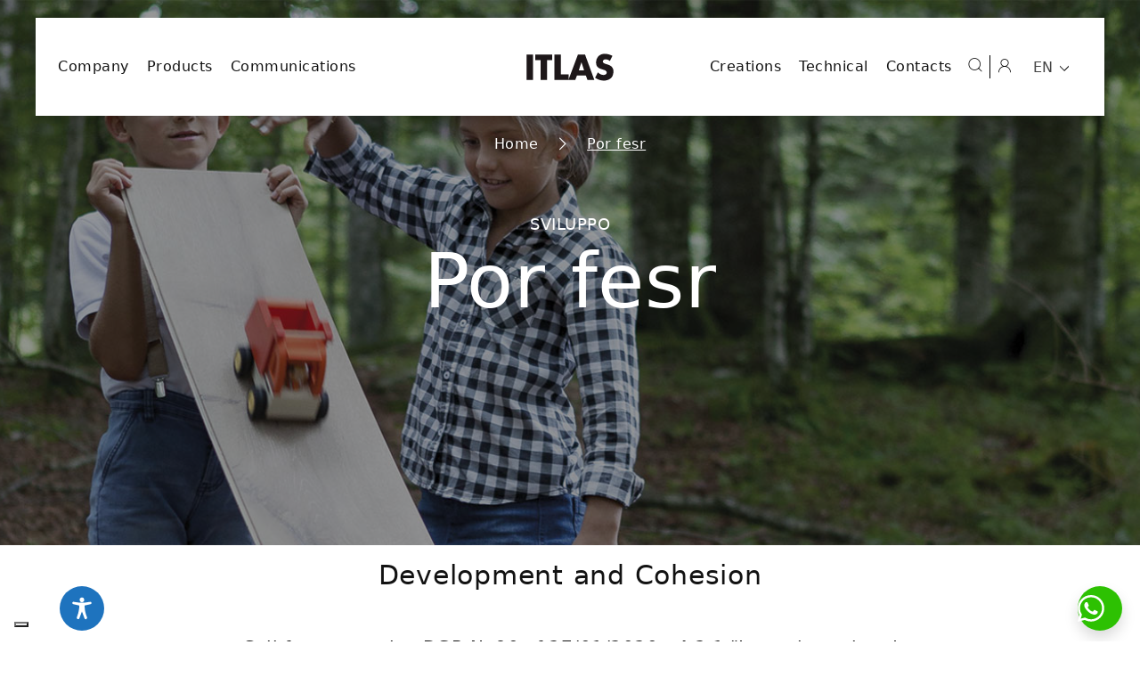

--- FILE ---
content_type: text/html; charset=utf-8
request_url: https://www.google.com/recaptcha/api2/anchor?ar=1&k=6LcSL4oUAAAAAKiSINfRv8EdV5wlyKHSP7xLx1CY&co=aHR0cHM6Ly93d3cuaXRsYXMuY29tOjQ0Mw..&hl=en&v=N67nZn4AqZkNcbeMu4prBgzg&size=invisible&anchor-ms=20000&execute-ms=30000&cb=yj4y4fd3z822
body_size: 48854
content:
<!DOCTYPE HTML><html dir="ltr" lang="en"><head><meta http-equiv="Content-Type" content="text/html; charset=UTF-8">
<meta http-equiv="X-UA-Compatible" content="IE=edge">
<title>reCAPTCHA</title>
<style type="text/css">
/* cyrillic-ext */
@font-face {
  font-family: 'Roboto';
  font-style: normal;
  font-weight: 400;
  font-stretch: 100%;
  src: url(//fonts.gstatic.com/s/roboto/v48/KFO7CnqEu92Fr1ME7kSn66aGLdTylUAMa3GUBHMdazTgWw.woff2) format('woff2');
  unicode-range: U+0460-052F, U+1C80-1C8A, U+20B4, U+2DE0-2DFF, U+A640-A69F, U+FE2E-FE2F;
}
/* cyrillic */
@font-face {
  font-family: 'Roboto';
  font-style: normal;
  font-weight: 400;
  font-stretch: 100%;
  src: url(//fonts.gstatic.com/s/roboto/v48/KFO7CnqEu92Fr1ME7kSn66aGLdTylUAMa3iUBHMdazTgWw.woff2) format('woff2');
  unicode-range: U+0301, U+0400-045F, U+0490-0491, U+04B0-04B1, U+2116;
}
/* greek-ext */
@font-face {
  font-family: 'Roboto';
  font-style: normal;
  font-weight: 400;
  font-stretch: 100%;
  src: url(//fonts.gstatic.com/s/roboto/v48/KFO7CnqEu92Fr1ME7kSn66aGLdTylUAMa3CUBHMdazTgWw.woff2) format('woff2');
  unicode-range: U+1F00-1FFF;
}
/* greek */
@font-face {
  font-family: 'Roboto';
  font-style: normal;
  font-weight: 400;
  font-stretch: 100%;
  src: url(//fonts.gstatic.com/s/roboto/v48/KFO7CnqEu92Fr1ME7kSn66aGLdTylUAMa3-UBHMdazTgWw.woff2) format('woff2');
  unicode-range: U+0370-0377, U+037A-037F, U+0384-038A, U+038C, U+038E-03A1, U+03A3-03FF;
}
/* math */
@font-face {
  font-family: 'Roboto';
  font-style: normal;
  font-weight: 400;
  font-stretch: 100%;
  src: url(//fonts.gstatic.com/s/roboto/v48/KFO7CnqEu92Fr1ME7kSn66aGLdTylUAMawCUBHMdazTgWw.woff2) format('woff2');
  unicode-range: U+0302-0303, U+0305, U+0307-0308, U+0310, U+0312, U+0315, U+031A, U+0326-0327, U+032C, U+032F-0330, U+0332-0333, U+0338, U+033A, U+0346, U+034D, U+0391-03A1, U+03A3-03A9, U+03B1-03C9, U+03D1, U+03D5-03D6, U+03F0-03F1, U+03F4-03F5, U+2016-2017, U+2034-2038, U+203C, U+2040, U+2043, U+2047, U+2050, U+2057, U+205F, U+2070-2071, U+2074-208E, U+2090-209C, U+20D0-20DC, U+20E1, U+20E5-20EF, U+2100-2112, U+2114-2115, U+2117-2121, U+2123-214F, U+2190, U+2192, U+2194-21AE, U+21B0-21E5, U+21F1-21F2, U+21F4-2211, U+2213-2214, U+2216-22FF, U+2308-230B, U+2310, U+2319, U+231C-2321, U+2336-237A, U+237C, U+2395, U+239B-23B7, U+23D0, U+23DC-23E1, U+2474-2475, U+25AF, U+25B3, U+25B7, U+25BD, U+25C1, U+25CA, U+25CC, U+25FB, U+266D-266F, U+27C0-27FF, U+2900-2AFF, U+2B0E-2B11, U+2B30-2B4C, U+2BFE, U+3030, U+FF5B, U+FF5D, U+1D400-1D7FF, U+1EE00-1EEFF;
}
/* symbols */
@font-face {
  font-family: 'Roboto';
  font-style: normal;
  font-weight: 400;
  font-stretch: 100%;
  src: url(//fonts.gstatic.com/s/roboto/v48/KFO7CnqEu92Fr1ME7kSn66aGLdTylUAMaxKUBHMdazTgWw.woff2) format('woff2');
  unicode-range: U+0001-000C, U+000E-001F, U+007F-009F, U+20DD-20E0, U+20E2-20E4, U+2150-218F, U+2190, U+2192, U+2194-2199, U+21AF, U+21E6-21F0, U+21F3, U+2218-2219, U+2299, U+22C4-22C6, U+2300-243F, U+2440-244A, U+2460-24FF, U+25A0-27BF, U+2800-28FF, U+2921-2922, U+2981, U+29BF, U+29EB, U+2B00-2BFF, U+4DC0-4DFF, U+FFF9-FFFB, U+10140-1018E, U+10190-1019C, U+101A0, U+101D0-101FD, U+102E0-102FB, U+10E60-10E7E, U+1D2C0-1D2D3, U+1D2E0-1D37F, U+1F000-1F0FF, U+1F100-1F1AD, U+1F1E6-1F1FF, U+1F30D-1F30F, U+1F315, U+1F31C, U+1F31E, U+1F320-1F32C, U+1F336, U+1F378, U+1F37D, U+1F382, U+1F393-1F39F, U+1F3A7-1F3A8, U+1F3AC-1F3AF, U+1F3C2, U+1F3C4-1F3C6, U+1F3CA-1F3CE, U+1F3D4-1F3E0, U+1F3ED, U+1F3F1-1F3F3, U+1F3F5-1F3F7, U+1F408, U+1F415, U+1F41F, U+1F426, U+1F43F, U+1F441-1F442, U+1F444, U+1F446-1F449, U+1F44C-1F44E, U+1F453, U+1F46A, U+1F47D, U+1F4A3, U+1F4B0, U+1F4B3, U+1F4B9, U+1F4BB, U+1F4BF, U+1F4C8-1F4CB, U+1F4D6, U+1F4DA, U+1F4DF, U+1F4E3-1F4E6, U+1F4EA-1F4ED, U+1F4F7, U+1F4F9-1F4FB, U+1F4FD-1F4FE, U+1F503, U+1F507-1F50B, U+1F50D, U+1F512-1F513, U+1F53E-1F54A, U+1F54F-1F5FA, U+1F610, U+1F650-1F67F, U+1F687, U+1F68D, U+1F691, U+1F694, U+1F698, U+1F6AD, U+1F6B2, U+1F6B9-1F6BA, U+1F6BC, U+1F6C6-1F6CF, U+1F6D3-1F6D7, U+1F6E0-1F6EA, U+1F6F0-1F6F3, U+1F6F7-1F6FC, U+1F700-1F7FF, U+1F800-1F80B, U+1F810-1F847, U+1F850-1F859, U+1F860-1F887, U+1F890-1F8AD, U+1F8B0-1F8BB, U+1F8C0-1F8C1, U+1F900-1F90B, U+1F93B, U+1F946, U+1F984, U+1F996, U+1F9E9, U+1FA00-1FA6F, U+1FA70-1FA7C, U+1FA80-1FA89, U+1FA8F-1FAC6, U+1FACE-1FADC, U+1FADF-1FAE9, U+1FAF0-1FAF8, U+1FB00-1FBFF;
}
/* vietnamese */
@font-face {
  font-family: 'Roboto';
  font-style: normal;
  font-weight: 400;
  font-stretch: 100%;
  src: url(//fonts.gstatic.com/s/roboto/v48/KFO7CnqEu92Fr1ME7kSn66aGLdTylUAMa3OUBHMdazTgWw.woff2) format('woff2');
  unicode-range: U+0102-0103, U+0110-0111, U+0128-0129, U+0168-0169, U+01A0-01A1, U+01AF-01B0, U+0300-0301, U+0303-0304, U+0308-0309, U+0323, U+0329, U+1EA0-1EF9, U+20AB;
}
/* latin-ext */
@font-face {
  font-family: 'Roboto';
  font-style: normal;
  font-weight: 400;
  font-stretch: 100%;
  src: url(//fonts.gstatic.com/s/roboto/v48/KFO7CnqEu92Fr1ME7kSn66aGLdTylUAMa3KUBHMdazTgWw.woff2) format('woff2');
  unicode-range: U+0100-02BA, U+02BD-02C5, U+02C7-02CC, U+02CE-02D7, U+02DD-02FF, U+0304, U+0308, U+0329, U+1D00-1DBF, U+1E00-1E9F, U+1EF2-1EFF, U+2020, U+20A0-20AB, U+20AD-20C0, U+2113, U+2C60-2C7F, U+A720-A7FF;
}
/* latin */
@font-face {
  font-family: 'Roboto';
  font-style: normal;
  font-weight: 400;
  font-stretch: 100%;
  src: url(//fonts.gstatic.com/s/roboto/v48/KFO7CnqEu92Fr1ME7kSn66aGLdTylUAMa3yUBHMdazQ.woff2) format('woff2');
  unicode-range: U+0000-00FF, U+0131, U+0152-0153, U+02BB-02BC, U+02C6, U+02DA, U+02DC, U+0304, U+0308, U+0329, U+2000-206F, U+20AC, U+2122, U+2191, U+2193, U+2212, U+2215, U+FEFF, U+FFFD;
}
/* cyrillic-ext */
@font-face {
  font-family: 'Roboto';
  font-style: normal;
  font-weight: 500;
  font-stretch: 100%;
  src: url(//fonts.gstatic.com/s/roboto/v48/KFO7CnqEu92Fr1ME7kSn66aGLdTylUAMa3GUBHMdazTgWw.woff2) format('woff2');
  unicode-range: U+0460-052F, U+1C80-1C8A, U+20B4, U+2DE0-2DFF, U+A640-A69F, U+FE2E-FE2F;
}
/* cyrillic */
@font-face {
  font-family: 'Roboto';
  font-style: normal;
  font-weight: 500;
  font-stretch: 100%;
  src: url(//fonts.gstatic.com/s/roboto/v48/KFO7CnqEu92Fr1ME7kSn66aGLdTylUAMa3iUBHMdazTgWw.woff2) format('woff2');
  unicode-range: U+0301, U+0400-045F, U+0490-0491, U+04B0-04B1, U+2116;
}
/* greek-ext */
@font-face {
  font-family: 'Roboto';
  font-style: normal;
  font-weight: 500;
  font-stretch: 100%;
  src: url(//fonts.gstatic.com/s/roboto/v48/KFO7CnqEu92Fr1ME7kSn66aGLdTylUAMa3CUBHMdazTgWw.woff2) format('woff2');
  unicode-range: U+1F00-1FFF;
}
/* greek */
@font-face {
  font-family: 'Roboto';
  font-style: normal;
  font-weight: 500;
  font-stretch: 100%;
  src: url(//fonts.gstatic.com/s/roboto/v48/KFO7CnqEu92Fr1ME7kSn66aGLdTylUAMa3-UBHMdazTgWw.woff2) format('woff2');
  unicode-range: U+0370-0377, U+037A-037F, U+0384-038A, U+038C, U+038E-03A1, U+03A3-03FF;
}
/* math */
@font-face {
  font-family: 'Roboto';
  font-style: normal;
  font-weight: 500;
  font-stretch: 100%;
  src: url(//fonts.gstatic.com/s/roboto/v48/KFO7CnqEu92Fr1ME7kSn66aGLdTylUAMawCUBHMdazTgWw.woff2) format('woff2');
  unicode-range: U+0302-0303, U+0305, U+0307-0308, U+0310, U+0312, U+0315, U+031A, U+0326-0327, U+032C, U+032F-0330, U+0332-0333, U+0338, U+033A, U+0346, U+034D, U+0391-03A1, U+03A3-03A9, U+03B1-03C9, U+03D1, U+03D5-03D6, U+03F0-03F1, U+03F4-03F5, U+2016-2017, U+2034-2038, U+203C, U+2040, U+2043, U+2047, U+2050, U+2057, U+205F, U+2070-2071, U+2074-208E, U+2090-209C, U+20D0-20DC, U+20E1, U+20E5-20EF, U+2100-2112, U+2114-2115, U+2117-2121, U+2123-214F, U+2190, U+2192, U+2194-21AE, U+21B0-21E5, U+21F1-21F2, U+21F4-2211, U+2213-2214, U+2216-22FF, U+2308-230B, U+2310, U+2319, U+231C-2321, U+2336-237A, U+237C, U+2395, U+239B-23B7, U+23D0, U+23DC-23E1, U+2474-2475, U+25AF, U+25B3, U+25B7, U+25BD, U+25C1, U+25CA, U+25CC, U+25FB, U+266D-266F, U+27C0-27FF, U+2900-2AFF, U+2B0E-2B11, U+2B30-2B4C, U+2BFE, U+3030, U+FF5B, U+FF5D, U+1D400-1D7FF, U+1EE00-1EEFF;
}
/* symbols */
@font-face {
  font-family: 'Roboto';
  font-style: normal;
  font-weight: 500;
  font-stretch: 100%;
  src: url(//fonts.gstatic.com/s/roboto/v48/KFO7CnqEu92Fr1ME7kSn66aGLdTylUAMaxKUBHMdazTgWw.woff2) format('woff2');
  unicode-range: U+0001-000C, U+000E-001F, U+007F-009F, U+20DD-20E0, U+20E2-20E4, U+2150-218F, U+2190, U+2192, U+2194-2199, U+21AF, U+21E6-21F0, U+21F3, U+2218-2219, U+2299, U+22C4-22C6, U+2300-243F, U+2440-244A, U+2460-24FF, U+25A0-27BF, U+2800-28FF, U+2921-2922, U+2981, U+29BF, U+29EB, U+2B00-2BFF, U+4DC0-4DFF, U+FFF9-FFFB, U+10140-1018E, U+10190-1019C, U+101A0, U+101D0-101FD, U+102E0-102FB, U+10E60-10E7E, U+1D2C0-1D2D3, U+1D2E0-1D37F, U+1F000-1F0FF, U+1F100-1F1AD, U+1F1E6-1F1FF, U+1F30D-1F30F, U+1F315, U+1F31C, U+1F31E, U+1F320-1F32C, U+1F336, U+1F378, U+1F37D, U+1F382, U+1F393-1F39F, U+1F3A7-1F3A8, U+1F3AC-1F3AF, U+1F3C2, U+1F3C4-1F3C6, U+1F3CA-1F3CE, U+1F3D4-1F3E0, U+1F3ED, U+1F3F1-1F3F3, U+1F3F5-1F3F7, U+1F408, U+1F415, U+1F41F, U+1F426, U+1F43F, U+1F441-1F442, U+1F444, U+1F446-1F449, U+1F44C-1F44E, U+1F453, U+1F46A, U+1F47D, U+1F4A3, U+1F4B0, U+1F4B3, U+1F4B9, U+1F4BB, U+1F4BF, U+1F4C8-1F4CB, U+1F4D6, U+1F4DA, U+1F4DF, U+1F4E3-1F4E6, U+1F4EA-1F4ED, U+1F4F7, U+1F4F9-1F4FB, U+1F4FD-1F4FE, U+1F503, U+1F507-1F50B, U+1F50D, U+1F512-1F513, U+1F53E-1F54A, U+1F54F-1F5FA, U+1F610, U+1F650-1F67F, U+1F687, U+1F68D, U+1F691, U+1F694, U+1F698, U+1F6AD, U+1F6B2, U+1F6B9-1F6BA, U+1F6BC, U+1F6C6-1F6CF, U+1F6D3-1F6D7, U+1F6E0-1F6EA, U+1F6F0-1F6F3, U+1F6F7-1F6FC, U+1F700-1F7FF, U+1F800-1F80B, U+1F810-1F847, U+1F850-1F859, U+1F860-1F887, U+1F890-1F8AD, U+1F8B0-1F8BB, U+1F8C0-1F8C1, U+1F900-1F90B, U+1F93B, U+1F946, U+1F984, U+1F996, U+1F9E9, U+1FA00-1FA6F, U+1FA70-1FA7C, U+1FA80-1FA89, U+1FA8F-1FAC6, U+1FACE-1FADC, U+1FADF-1FAE9, U+1FAF0-1FAF8, U+1FB00-1FBFF;
}
/* vietnamese */
@font-face {
  font-family: 'Roboto';
  font-style: normal;
  font-weight: 500;
  font-stretch: 100%;
  src: url(//fonts.gstatic.com/s/roboto/v48/KFO7CnqEu92Fr1ME7kSn66aGLdTylUAMa3OUBHMdazTgWw.woff2) format('woff2');
  unicode-range: U+0102-0103, U+0110-0111, U+0128-0129, U+0168-0169, U+01A0-01A1, U+01AF-01B0, U+0300-0301, U+0303-0304, U+0308-0309, U+0323, U+0329, U+1EA0-1EF9, U+20AB;
}
/* latin-ext */
@font-face {
  font-family: 'Roboto';
  font-style: normal;
  font-weight: 500;
  font-stretch: 100%;
  src: url(//fonts.gstatic.com/s/roboto/v48/KFO7CnqEu92Fr1ME7kSn66aGLdTylUAMa3KUBHMdazTgWw.woff2) format('woff2');
  unicode-range: U+0100-02BA, U+02BD-02C5, U+02C7-02CC, U+02CE-02D7, U+02DD-02FF, U+0304, U+0308, U+0329, U+1D00-1DBF, U+1E00-1E9F, U+1EF2-1EFF, U+2020, U+20A0-20AB, U+20AD-20C0, U+2113, U+2C60-2C7F, U+A720-A7FF;
}
/* latin */
@font-face {
  font-family: 'Roboto';
  font-style: normal;
  font-weight: 500;
  font-stretch: 100%;
  src: url(//fonts.gstatic.com/s/roboto/v48/KFO7CnqEu92Fr1ME7kSn66aGLdTylUAMa3yUBHMdazQ.woff2) format('woff2');
  unicode-range: U+0000-00FF, U+0131, U+0152-0153, U+02BB-02BC, U+02C6, U+02DA, U+02DC, U+0304, U+0308, U+0329, U+2000-206F, U+20AC, U+2122, U+2191, U+2193, U+2212, U+2215, U+FEFF, U+FFFD;
}
/* cyrillic-ext */
@font-face {
  font-family: 'Roboto';
  font-style: normal;
  font-weight: 900;
  font-stretch: 100%;
  src: url(//fonts.gstatic.com/s/roboto/v48/KFO7CnqEu92Fr1ME7kSn66aGLdTylUAMa3GUBHMdazTgWw.woff2) format('woff2');
  unicode-range: U+0460-052F, U+1C80-1C8A, U+20B4, U+2DE0-2DFF, U+A640-A69F, U+FE2E-FE2F;
}
/* cyrillic */
@font-face {
  font-family: 'Roboto';
  font-style: normal;
  font-weight: 900;
  font-stretch: 100%;
  src: url(//fonts.gstatic.com/s/roboto/v48/KFO7CnqEu92Fr1ME7kSn66aGLdTylUAMa3iUBHMdazTgWw.woff2) format('woff2');
  unicode-range: U+0301, U+0400-045F, U+0490-0491, U+04B0-04B1, U+2116;
}
/* greek-ext */
@font-face {
  font-family: 'Roboto';
  font-style: normal;
  font-weight: 900;
  font-stretch: 100%;
  src: url(//fonts.gstatic.com/s/roboto/v48/KFO7CnqEu92Fr1ME7kSn66aGLdTylUAMa3CUBHMdazTgWw.woff2) format('woff2');
  unicode-range: U+1F00-1FFF;
}
/* greek */
@font-face {
  font-family: 'Roboto';
  font-style: normal;
  font-weight: 900;
  font-stretch: 100%;
  src: url(//fonts.gstatic.com/s/roboto/v48/KFO7CnqEu92Fr1ME7kSn66aGLdTylUAMa3-UBHMdazTgWw.woff2) format('woff2');
  unicode-range: U+0370-0377, U+037A-037F, U+0384-038A, U+038C, U+038E-03A1, U+03A3-03FF;
}
/* math */
@font-face {
  font-family: 'Roboto';
  font-style: normal;
  font-weight: 900;
  font-stretch: 100%;
  src: url(//fonts.gstatic.com/s/roboto/v48/KFO7CnqEu92Fr1ME7kSn66aGLdTylUAMawCUBHMdazTgWw.woff2) format('woff2');
  unicode-range: U+0302-0303, U+0305, U+0307-0308, U+0310, U+0312, U+0315, U+031A, U+0326-0327, U+032C, U+032F-0330, U+0332-0333, U+0338, U+033A, U+0346, U+034D, U+0391-03A1, U+03A3-03A9, U+03B1-03C9, U+03D1, U+03D5-03D6, U+03F0-03F1, U+03F4-03F5, U+2016-2017, U+2034-2038, U+203C, U+2040, U+2043, U+2047, U+2050, U+2057, U+205F, U+2070-2071, U+2074-208E, U+2090-209C, U+20D0-20DC, U+20E1, U+20E5-20EF, U+2100-2112, U+2114-2115, U+2117-2121, U+2123-214F, U+2190, U+2192, U+2194-21AE, U+21B0-21E5, U+21F1-21F2, U+21F4-2211, U+2213-2214, U+2216-22FF, U+2308-230B, U+2310, U+2319, U+231C-2321, U+2336-237A, U+237C, U+2395, U+239B-23B7, U+23D0, U+23DC-23E1, U+2474-2475, U+25AF, U+25B3, U+25B7, U+25BD, U+25C1, U+25CA, U+25CC, U+25FB, U+266D-266F, U+27C0-27FF, U+2900-2AFF, U+2B0E-2B11, U+2B30-2B4C, U+2BFE, U+3030, U+FF5B, U+FF5D, U+1D400-1D7FF, U+1EE00-1EEFF;
}
/* symbols */
@font-face {
  font-family: 'Roboto';
  font-style: normal;
  font-weight: 900;
  font-stretch: 100%;
  src: url(//fonts.gstatic.com/s/roboto/v48/KFO7CnqEu92Fr1ME7kSn66aGLdTylUAMaxKUBHMdazTgWw.woff2) format('woff2');
  unicode-range: U+0001-000C, U+000E-001F, U+007F-009F, U+20DD-20E0, U+20E2-20E4, U+2150-218F, U+2190, U+2192, U+2194-2199, U+21AF, U+21E6-21F0, U+21F3, U+2218-2219, U+2299, U+22C4-22C6, U+2300-243F, U+2440-244A, U+2460-24FF, U+25A0-27BF, U+2800-28FF, U+2921-2922, U+2981, U+29BF, U+29EB, U+2B00-2BFF, U+4DC0-4DFF, U+FFF9-FFFB, U+10140-1018E, U+10190-1019C, U+101A0, U+101D0-101FD, U+102E0-102FB, U+10E60-10E7E, U+1D2C0-1D2D3, U+1D2E0-1D37F, U+1F000-1F0FF, U+1F100-1F1AD, U+1F1E6-1F1FF, U+1F30D-1F30F, U+1F315, U+1F31C, U+1F31E, U+1F320-1F32C, U+1F336, U+1F378, U+1F37D, U+1F382, U+1F393-1F39F, U+1F3A7-1F3A8, U+1F3AC-1F3AF, U+1F3C2, U+1F3C4-1F3C6, U+1F3CA-1F3CE, U+1F3D4-1F3E0, U+1F3ED, U+1F3F1-1F3F3, U+1F3F5-1F3F7, U+1F408, U+1F415, U+1F41F, U+1F426, U+1F43F, U+1F441-1F442, U+1F444, U+1F446-1F449, U+1F44C-1F44E, U+1F453, U+1F46A, U+1F47D, U+1F4A3, U+1F4B0, U+1F4B3, U+1F4B9, U+1F4BB, U+1F4BF, U+1F4C8-1F4CB, U+1F4D6, U+1F4DA, U+1F4DF, U+1F4E3-1F4E6, U+1F4EA-1F4ED, U+1F4F7, U+1F4F9-1F4FB, U+1F4FD-1F4FE, U+1F503, U+1F507-1F50B, U+1F50D, U+1F512-1F513, U+1F53E-1F54A, U+1F54F-1F5FA, U+1F610, U+1F650-1F67F, U+1F687, U+1F68D, U+1F691, U+1F694, U+1F698, U+1F6AD, U+1F6B2, U+1F6B9-1F6BA, U+1F6BC, U+1F6C6-1F6CF, U+1F6D3-1F6D7, U+1F6E0-1F6EA, U+1F6F0-1F6F3, U+1F6F7-1F6FC, U+1F700-1F7FF, U+1F800-1F80B, U+1F810-1F847, U+1F850-1F859, U+1F860-1F887, U+1F890-1F8AD, U+1F8B0-1F8BB, U+1F8C0-1F8C1, U+1F900-1F90B, U+1F93B, U+1F946, U+1F984, U+1F996, U+1F9E9, U+1FA00-1FA6F, U+1FA70-1FA7C, U+1FA80-1FA89, U+1FA8F-1FAC6, U+1FACE-1FADC, U+1FADF-1FAE9, U+1FAF0-1FAF8, U+1FB00-1FBFF;
}
/* vietnamese */
@font-face {
  font-family: 'Roboto';
  font-style: normal;
  font-weight: 900;
  font-stretch: 100%;
  src: url(//fonts.gstatic.com/s/roboto/v48/KFO7CnqEu92Fr1ME7kSn66aGLdTylUAMa3OUBHMdazTgWw.woff2) format('woff2');
  unicode-range: U+0102-0103, U+0110-0111, U+0128-0129, U+0168-0169, U+01A0-01A1, U+01AF-01B0, U+0300-0301, U+0303-0304, U+0308-0309, U+0323, U+0329, U+1EA0-1EF9, U+20AB;
}
/* latin-ext */
@font-face {
  font-family: 'Roboto';
  font-style: normal;
  font-weight: 900;
  font-stretch: 100%;
  src: url(//fonts.gstatic.com/s/roboto/v48/KFO7CnqEu92Fr1ME7kSn66aGLdTylUAMa3KUBHMdazTgWw.woff2) format('woff2');
  unicode-range: U+0100-02BA, U+02BD-02C5, U+02C7-02CC, U+02CE-02D7, U+02DD-02FF, U+0304, U+0308, U+0329, U+1D00-1DBF, U+1E00-1E9F, U+1EF2-1EFF, U+2020, U+20A0-20AB, U+20AD-20C0, U+2113, U+2C60-2C7F, U+A720-A7FF;
}
/* latin */
@font-face {
  font-family: 'Roboto';
  font-style: normal;
  font-weight: 900;
  font-stretch: 100%;
  src: url(//fonts.gstatic.com/s/roboto/v48/KFO7CnqEu92Fr1ME7kSn66aGLdTylUAMa3yUBHMdazQ.woff2) format('woff2');
  unicode-range: U+0000-00FF, U+0131, U+0152-0153, U+02BB-02BC, U+02C6, U+02DA, U+02DC, U+0304, U+0308, U+0329, U+2000-206F, U+20AC, U+2122, U+2191, U+2193, U+2212, U+2215, U+FEFF, U+FFFD;
}

</style>
<link rel="stylesheet" type="text/css" href="https://www.gstatic.com/recaptcha/releases/N67nZn4AqZkNcbeMu4prBgzg/styles__ltr.css">
<script nonce="Q2k0-FRUrAw11KedObIy0Q" type="text/javascript">window['__recaptcha_api'] = 'https://www.google.com/recaptcha/api2/';</script>
<script type="text/javascript" src="https://www.gstatic.com/recaptcha/releases/N67nZn4AqZkNcbeMu4prBgzg/recaptcha__en.js" nonce="Q2k0-FRUrAw11KedObIy0Q">
      
    </script></head>
<body><div id="rc-anchor-alert" class="rc-anchor-alert"></div>
<input type="hidden" id="recaptcha-token" value="[base64]">
<script type="text/javascript" nonce="Q2k0-FRUrAw11KedObIy0Q">
      recaptcha.anchor.Main.init("[\x22ainput\x22,[\x22bgdata\x22,\x22\x22,\[base64]/[base64]/[base64]/[base64]/[base64]/UltsKytdPUU6KEU8MjA0OD9SW2wrK109RT4+NnwxOTI6KChFJjY0NTEyKT09NTUyOTYmJk0rMTxjLmxlbmd0aCYmKGMuY2hhckNvZGVBdChNKzEpJjY0NTEyKT09NTYzMjA/[base64]/[base64]/[base64]/[base64]/[base64]/[base64]/[base64]\x22,\[base64]\\u003d\\u003d\x22,\x22wqdZw5rDusOxw4vDicKGw7kaw6tzwpDDg8KSURzCnMODOcOOwo9TRcKIRBs4w7Jgw5jCh8KEOxJowooBw4XClGhKw6BYPD1DLMKsBhfClsOuwprDtGzCiR8kVF0sIcKWacOCwqXDqypIdFPCicOlDcOhVUB1BQpZw6/CnUE3D3oiw5DDt8OMw5F/wrjDsUQ0Wwkzw6PDpSUkwq/DqMOAw5gsw7EgI27CtsOGS8OIw7ssAsKWw5lYUj/DusOZRMOzWcOjRBfCg2PCowTDsWvCssKeGsKyJsO1EFHDgT7DuATDssOqwovCoMK/w74AWcObw5pZODjDrknClmjCpkjDpTA0bVXDgMO2w5HDrcK2wo/[base64]/CvMOXMBNxIGTCgcObw5HChELDtMOeccKJFsOKVBzCsMK7WcOzBMKLTwTDlRopd0DCoMO+H8K9w6PDrcKCMMOGw7Ekw7ISwrLDnRxxRDvDuWHCiixVHMOBTcKTX8O0C8KuIMKHwqU0w4jDtwLCjsOeTcOxwqLCvXnCj8O+w5w1VlYAw48Lwp7ClybChA/[base64]/DnhTCj3rCvGg6w5QYwqs3w6pNwpLDlDUMw4Zhw4XCvcOBH8KSw4kDScKAwrfDsk/Cvk1gYVNVBMOoQBTCqMKPw7RXZTLCh8K6JcOYMxB+wqB1bXNOHxgZwoR1eVRhw4c9w6FDTMOhw7hBRMO8wq3CvkJ9ZMKTwpvDqMO5ScODOsORXmvDk8O5woctw4J2woxcesOAw41+w7nCiMK0L8KNYW7Ch8K2wr/Dq8K9NcOCL8Ogw7ItwpkzFU4dwoDDiMOdwp/[base64]/DnQorLsO1w4XConoywqPDr3BHw6ReNcKbeMKZSMKDI8KiCsOMPGkqwqAvw5jDl1oXPCBDwp/CmMKsaz4GwpbCuE89wrJqw4DClCjDoCXCrg7CmsK1QsK8wqBDw5NNwqsTMcO0w7bConURMcOEUkfCkBfDhMOZLC/DhiccUx9lHsKrcTVYw5IQwojCtW8Ww4rCosOCw7jCnnQNNsKQw4/CiMKMwpsDwoUGAHgQfiHCpCXDpi7DvV/CvcKbHMKRworDsDXDpSAAw50+BMKzNXDCkcKDw7/[base64]/wp98w5PDu8OOKcKVBUZeb8OVOsOJwpA4wptcMhzCkydRe8K9eHvCmxbDnsOnwrxqbsOoScOIwqFNwrRGwrHDunN3w4YlwolVVsOgJXEuw43CncK9AhXDlcORw79awpVowqIxcHHDl1/Cp1HDsgA8DwdkUsKfJMKRw4widgbDnsKbw7XCqsKEPH/DohTCscOKPMOSJg7CocKuw60Fw6N+wo3DnHJNwp3CiQnCocKCwoJ3Xj9Gw7IIwp7CkcOQcBLDhC/[base64]/DrzwuAcObwp/CocK6wq7CnsOjUGbDo8Kmw6c+w6LDqVnDkgk/wpvDrFFgw7TCscO/ccOOwqTDgcKBUhEEwozDmxM3PMKDw48QSsKZw6AgZipoJ8OLVsK6SWnDuCVwwrxUwoXDm8K0wrYNacKrw4nCkcOoworDgXzDnUV3w5HCusKlwoLDoMO2TMK8w4cPWWxTUcOzw7/CsAQgID7Ci8ORaV0ewqbDjQBgwqsfesKnFMOUOsOEcktVIMK7wrXCjmIRwqEiMMKsw6Ebe3bDjcOIwpbCssKfRMOnLg/DpCxsw6Axw4huZBvCr8KpK8O+w7cQZcOmY0XCkcOWwoPCoFUswrlIBcOIwpZpM8KpYUEEw6YIwofDkcOpwoVdw504wo8LJ0fCksOMw4nCuMORwqV8BMOGw4jDg1EWwpTDoMK1wr/DlFA0FMKNwpYsET9LA8Otw4vDkcOMwpweVGhYw48Dw63Cuy3ChgNYc8O2wqnCmQvCksKZScOMesO/wqFcwqltOxcGw7jCpl/CqsOmHMO+w4ddwox1OcOPw7t+wpzChAxHbQM2QzVAw6d8IcKDw6dmw6bDgsOVw40Mw4bDknTClMKMwqXDkzzDmg0xw6omAkHDrl5gw5DDrkHCrCrCt8OdwqTCvMKUEsK0woBQwpQccX4xZFtDw5Nhw4HDkX/[base64]/DoS9ALsKxZcKVVSPClmAjw5dmwrDClTliYkcRw67CmyZ/w6xTJMKcLMKgEHtTEzo5wrLCnX8kwrjCmVbDqDTDkcK5DnHCrkIFQMOxw4Qtw7UkJcOXKWc+asOea8K+w4Jfwok6JxZtW8O9wqHCr8ONJcKVGgvCo8O5D8KwworDgMOZw7M6w77DgMOMwopNJDQSwq/[base64]/Cv8OobkPCg8K+w6Y0w6ZLw6oyFcKGw55Jw5VSMCPDpk3CrsKRwqt+w5g4w6zDnMKqC8KBDB/DuMOHC8OzOGTCjsKtOADDpAhvYxnDoR7DpVlebMObE8Kdw7nDrMK5VcK3wqUww5gkZ0cpwqNlw7DCucKyfMKrwpYawqsvGsK3w6vChcOiwpkLEMOIw45jwpfDuWzCk8Oqw4/CucKsw4cIGsOaXcOXwoLDtwLCoMKewoslCiclX23CvcKPYkEjLsKpV0/CnsOuwpjDnxgUwpfDo0jClVHCvCVRIsKswqPCtDBZwozCjyBswrjCp1nCuMKhDks5wozCiMKyw7PDowXDrsOtP8KLYhsJFGYAcsO8wqnDrEheBz/[base64]/CrsK6M8OSJXLCsnPDtSA2w53CsmZEK8KWwrpIcjLChcO+wp3DicKTwrLCqsOPCMKDCsKnDMO/bsODw6l/csKcKCsKwrzCg1HDssKOGMKJwq0UacKmeMOmw7VRw7gwwoTDh8KzUiXDqxTCujIkwqzCnHrCmsOfUcKbwoYvY8OrHgZZwo0wRMOCVxwIHRp2w7fCs8O9w6zDnUgEYcKwwpBeB1TDuzQDesOiLcOUwpFbw6Zxw7NRw6HDrMK/[base64]/[base64]/DvsKmbj/Dmyc0dzdJBTYDwot5wqsEwrt/w6VeKg7Cvh7CtcKMwqs7w6d2w6/Cnhk8w67CmwvDvcK4w7zDpkrDqRvCh8OTOwAacMOzw7wkwr3Cq8O+w4wDwqAiwpY0aMOZw6jDhsKKESfDk8K2wptowpvDkxwuw4zDvcKCHFsmTjvClBhRSMOXfzvDvMKSwoDCmiHDgcOww6XCjMK6wrIRdMKGS8K/BsObworDn1t0wrhuwr/Cj0VkC8OUNsOQIWrCtkJECMOEwq7Cm8KqMhtbfwfCkxjCuVrCiDllNcOBG8OZQTfDtWPDt3nCkEzDvMK6KMKDwpLCoMKgwrNuGmXDssOXAMOzwpfCssKwJ8KDdihPOknDsMOzCcOMBFgfw5N9w7LDiQ01w4jDqsKvwrM5w7Q1VXASEz5EwolBwq/DsmAbf8Ouw63CiRpUKSbCkHFJUcK/MMOPSyTClsOBwp5CcMOVAQFCw6ITw6nCgMOPJQXCnGvDocKKRjtRw5/DksKJw43CmsK9wpnDrlJnwqrCnhvCrcOpCUZABwEkwpPCm8OIwpPCmcKQw6kudgxXE0UEwrvCnVfDtHrCqsO8w4nDvsKGVnrDvnvCn8OGw6rDh8KKw5sOTDHDjDIOHTLCk8KtGSHCvwrCg8O5wpXCvlZ5XS1pw6zDjT/Cm0cSMkYmwoDDsRZ6VA5jMcK5R8KQWgXDnMOZTsO1w6h6Okxbw6nDuMOLOMOiAgEKGsOvw7PCkxXCpU86wrjChsKIwoTCtcOtwpzCs8KnwoYRw57CkcK4GsKiwpbDoA5/wqgtdnrCpMKMw7nDvsKsOcOta33DkMO8bDvDuWXDpMKYw6gDDsKGw6DChlfCm8KlcAdbHMKlbcOxwo3DmMKWwqYIwpjDkUI1wpvDpMKgw7JkKcKVDsKJRAnCjMOdIMKqwrkfOVk/cMKPw51NwrtyAMOALcKlw67CuBXCjsKFNsOTaF3DrMOqZ8KZOsOmw6BJwpzCnsOjBEt5R8KZcFsLwpA9w5JMBDMfOsKhEQF/BcKvMT7Cp3jCkcK0wqliw6vCo8OYw7jCjMKRJWslwpYbWsKxCGDDusKZwrMtdkFtw5rCiB/DsXUMCcKcw65iwp0YaMKZbsOGw4fDsUc/VjdwXjHChGDCjS/ChsOEwoTDnMK0HMK/[base64]/Do8K6woAOw6/CpmtFWcOkDsKhw4JAwrQofwjCo8OBwrPDvRhrw7rCmVwbw4DDoWMkwq7DrVd3wrw4EQjCqBnDnMKfw5zDn8Kcw693w7HCv8KvaQTDg8KxfMKdwq5bwq5yw6bDijpVwqcIwofCrjVqw4/Co8Krw79BWjjDk34Jw4DCtUTDlFrCn8OfBMOBTcKkwpXCj8KfwojCjsK0PcKUwo/DlMOvw6pxwqdoaRoHQ2ozeMORWjrDh8KufMK+wpZ0JCVNwqBLIMOQH8KxR8Okw4g2woAtA8OswrVAZsKDw4Y9w6xrWMKiaMOPKsOVOHhcwrjCtXrDiMKFwq/[base64]/DvlLDhmzCt0LCq8Oewppjd8OhwrzDpMKeZ8ORwqFHw4vDr17DuMK+KMK+wp10w4ZhSUZNwoTDjcOUE1Vdw6g4w67CnUoaw7IaKGIrw7wGw4jDlMOeEmoIaFLDnMOswrswfMKvwonDvMOzAcKEe8OJVMKXPC3CtMKqwprDgMOmJjkXS3fCvXJqwq/DoA7Dt8OXHcOTEcOBDFhIAsK3wrDCjsOZw6NPasO4T8KDP8ONL8KMw7ZqwqYNwrfCrkAUwp7DpCd1wr/CjjV3w6XDrlR4MFlWecKew5M4MMKrIcOhScOyI8O2FzMpwoc5Vi3DhMK6wqXDi1DDrFQfw7JCEcOmIcKTwrLDsWNDVsOkw4DCqiR3w5zCiMK0wphFw6PCsMKyPhzCv8OST10nw7fClMKdw7QJwpUuw7DDrQF+wqDDv1Niw4LCjMOFIMKGw5ooW8Kdwopfw6Mqw6/DkcOhw7pJIsO9w73CgcKqw5hpwqfClsOmw6XDk3jDj2IjOEfDnmBrBjZEPsKdd8OSw71Aw4FGw5zCiEg6w69JwrXDhC7Du8ONwpnDtsOrPMO2w5ZJw65MF09BNcKnw404w6DDv8OZw7TCrlzDtcO1PjAFUMK5chthZFdlT1vDimQYw4XDj0A2LsK2HcOtw6/Cm37CvEwcw5Q+T8OXVAl0wqkjQnbDk8O0w6tXwoVxQ3bDjXwGXcKBw65iIsObaUTCnMKbw5nCtQXDrsOewpV8wqNrUsOFZMKcw4bDm8KufxHCpMO2wpLCkMOcG3vDtgvDuXZUwpgxw7PDm8OichbDkj/CqMK2MCfCgcO7wrJ1FsOgw5gNw4kkMjQpCMOPLzrCrMOPw5tXw5TCg8Kxw5MGXD/DnFnCtgl7w7tpwqIfaTcPw45OYRHDnhFSwr3DqcK7aTxxwqZfw48uwrrDshXChjzCksOZw7LDhMK/EgFbcsKHwrfDni7Dmi4DFMOJHMOzwolQB8Onw4bCrMKjwqDCr8O0EwpGXxPDlwXCg8OYwrvCkzoXw4LCiMOLLXDCuMK5cMOaGMOrworDuS7ClidPTFTCjW4Wwr/CujZtWcO0DsK8LnvDn3HCsGUMFcO3NcOKwqjCtFkFw6HCqMOrw4d2PSDDnEZETTLDsDoDwovDolLCnGrDtgdnwp4NwojCpDxIAEJXf8KgBTMlU8Knw4MWwpMvwpQ5wr4DMzHDrAYrPcOsK8OSw6vClsOZw5LCgXA8TMO7w4cpS8KNOUcjXl07woNCwod/wrXCisKWNMOfw7/Du8O2RgE9fkzDqsOfwrU3w7tAwobDnjXCqMKewpc+wpnDpCLChcOoSwZYBnjDn8KveDoJwrPDgBXChMOkw5RtN0ACwrQ/[base64]/DmgQPwpvCgy3Cr2Ndw7Vfw7jCs3kgL8OGR8K0wq0HwpwSw4kcwrXDksKCwoLCqDDDk8OfayXDkMOWPsKZaUPDrz4zwr8YOMKMw4LCgMO2wrVHwq9OwowxYSjDpEDCihJJw63DicOLL8OIf1shw4kLwpXCk8KcwqPCrMKdw6TCvcKQwo9/w4QnIHUqwrkkTcOiw6DDjCRmGCkKfcOkwrfDhMOcNFrDl0LDrT9ZG8KIw6bDmcKGwojCgWA3wp7Cm8KcdMOhwo4WMQrDhsOtbwFGwqrDgzvDhBZSwqheAXRjS1rDm2XDmcKTBgnCj8KUwp4VRMOwwqDDn8ObwobCgMK+wr7CjGLChEfDssObalHCh8Oufj/DssOwwo7Ct0fDrcKvAwvCnsOIQ8Kew5XDk1bDkDoEw75HJnHCl8OkHcK7bMKrUcOgW8KcwoEzaVfCpx/Ds8KxGsKQw4bDig/ClDUvw6/CjsOiwrnCqcKvJyHChsOyw6tMAAfCs8OqJ0tzWXDDmcKzejgXTsKxFcKHZ8K5w53CpMOXR8OnesO2wrh/[base64]/DiMOBUsOmw4HCtSVLU8Kvw6NRISHCnMK4wqXDmgbDn8KoPwXDlAzCj0h5WsOWJC/DqMO8w58jwqbDpm4RIUsQNMOfwp08V8KNwqE8ZQDCssKTOhXDg8OmwpIMw7DDqcKow7VxVigqw6LCkTRYw6h7VyEKwpjDucKNw5nDlsKtwr8Twr3CmSs9wr7CusK8L8OBw6hLUsODOD/[base64]/DmWQidcOHdxgwHMO1c3HCry3Dm2YkwpU9w77CrsK+w7xlwqDDhQU4EAJfw4jCscORw7zChk7ClCnDvMOKw7Rgwr/Cu194wqrCmlnCrcKrw5zDiUoFwpkqw6VAw6XDhHzDhWnDlHjDi8KHMA3DrsKvwoXCrnsCwroVC8KfwrpqJ8KresOdw7zCnsO3CyjDqcKDw4J1w756woTCsQxcRVXDnMOww5HCsDRFSMOKwo3CvcK9TG/[base64]/CvMO0bsKlwqbDj23DrsKXwq3Dh2wmw4TCncO5GcOTNsKXQFFYLcKESxVKLhjCn2pOw69ZKjp/[base64]/wrDClsO5V8O4F10Iw6/CmWMJwoA8wodzGF1uSXvDjcOLwqpuRy8Iw4TCqBXCiSHDgRAzBkVZA1APwpJsw6zCtcOKw57CvMK7ecOzw54awr0YwqwewqrDr8OUwpzDusKMasKWID0DekZvfMOSw696w7sKwq0qwq3CjDsobVJJS8KkAcK2TWvCgsOFXGpRwqfChMOkwqHCt1TDnXDCpMOvwp/CmsOGw5YLwpTCjMOLw4TCnFhNbcK4w7XDgMKlw7l3f8OVw5LDhsOFwrAeU8K/Rw7DtHNjwo/[base64]/woLCrMKuw5tWwr5Ef8KyIW/Dv8OsaMO/wp7DqxDClMO3wp8bGcOtPnDCjcK+IFVWK8OAw5zDmyrDr8OSPUACw4DCuUrCk8ONw7/DvsKuUFXClMK1woLDv27CumJfw4bCrsKww7lhwowpw6/CpsKFwrnCrmnDmsKpw5rDl1Bhw6tvw5U4wprCq8KjU8OCw4oIO8KPDMKKY0zChMK4wrtQwqTDjz7DmzJnVUvCtRwDwoPDpj8QRQ/DjgXCl8OMasKRwrxQRCzDncOtFmIjwqrCg8Kpw53DvsKUZ8OowrlkPEPCucO/RVEFw5zCr27CisK/w7LDjCbDozbChsKjaBFzOcKxw5MCBXDDs8O5wqh6QyPCuMKUNsOTCz4ITcKqcm0RLMKPU8OWN3wUT8K6w4LDtsOCMcK+RVMNw57DjCk4w5nCiCrCg8K/[base64]/CjWbDjCcQw485BlvClMO5wqzDkMKgwrYwCsOgGsK3fMO7A8KVwrMUw6YFEcO5w4wlwrvDkHMDK8OcXMO9RcKKDxnCjsKDNx7CvsKuwo7Ct3rCiUkgUcOMw5DChwQyaR59woTCrMOTw4QEw4QYwq/CuDg0w4/DocOdwoQ1S1jDpsKsD01KV1TDucKew4cwwrRuR8KWZjvCmUQZEMKjw7zDkxReImJXwrXCtiwlwq4gwr/CjjXDq1hmHMK5WkLDn8K0wrQyQibDuT3CjytJwqfDnsKXdsOMw4tqw6rCnMKwKHszFcOvw57CssK7RcKIcnzDsXc4Y8KiwprClTBjw48owrcscmHDrcOgeD3DrEB8XcOOw6giNRbCk27Cm8Kcw4nDpgLClcKqw69gwpnDrCZEB3QmG1Vfw54kw4rDmh3CjVvDrE9/w7lUKXYRYRjDgMOyF8Oxw6EoIgdSfzXDtsKIeGtJak4qbMO3V8OWLC9fVg/Cr8O2XMKjKh54YgRzeywbw6/DuDF9FMKywq/CshrCnwZHw6MYwq0TB2QBw6fChAXCuHjDpcKJw7Now4sQdMO5w7Yowr/CpcKIG1fDmMOCQ8KnLsKnw73DpMOpw5TCsDXDqBUlMwHCgwdUAzzDp8O9w5Rtwo/DvsKXwqvDqysSwrcWB37DoAASwpzDuRDDhl13wpjDlQbDkw/CqsOgwr4vXMKHM8KUw5TDvcKKSmgcw5fCrMOZAC48VcOyahXDqxwKw4jDpk5XWMOCwqFUJDrDn2NUw5LDjcOuwqYPwqgUwqXDs8OiwqhNKk3CkDJfwpIuw7zDu8OUUMKZwrnDhMK6Lzlqw44EXsK/HjjDlkZXb3nCm8KkCUPDkMKbwrjDvWx7wrzCvsKcwrBcw43Dh8Okw53Ck8OeFsK8fRdeaMK8w78DG3PCucK/wpTCsV/DvcOTw4/CrcKpUmV6XjrCnBLCmcKFLAbDiQ/DigbDhsOAw7Vaw5hTw6bCjcKXwqnCjsK+I0/Dt8KTw4hoAh8/w5slPMKlPcKgDsK9wqZhwpzDmMObw6F7RcKGwr/[base64]/wqXDvsKzN8OQw7wzwpnCmMOJw5/CncKyTQMjwqUzLkrDpwPDr0jCrmPCqUDCrMKDHBYqwqXCqkjChQEjRxHDjMO/HcOgw7zCg8K1FcKKwq/Dj8OSwotFblBlUU5iFhp0w5nCjsOpwr/[base64]/DpyHCksOWY2PCgMOUf2jCjcKMKVhSw4XDmsOzwrDDvcOUCkkJYMKdw5xMHlVkwrUBfcKMMcKYw511ZsKPIh5jdMOhJcKIw7nCtcOfwpM2OcONPSnDlMKmPjrCtsOjw7nClkzDv8KhBQgEJMOyw5/[base64]/Ds8Kow4FKw73CuhJHFsKCDMKEwqoTwq/[base64]/DnxbDrMOVw5zCgl9lwpPCk0INYHx7UMORwqM3w5BDw6R7IU/CjAQwwqtsTG/ChCrDojHDqsK4w5rCv2hMB8OjwpLDqMOnHFI/cUVJwqlsZsOywqjCmkZawqY/QDAYwqEPwp3CizVfPRl7wotlLcOsWcKewqLDrMOKw5slw47DhVLDtcO6woQRe8Kywq9swrZ1EGl9w7kgbsKrFj7DtsK9LcOVIMKTIsObPsOGSQ/CuMODFcOJw4oePRR2wqTCmFzDoDjDgcOVHxrDtGdxwr5YOMK/wrU2w71OQ8KCGcOeIRoxNgs/w6I1w6XDqgbDpn8lw6DClMOtRQceeMKswqPCqX0kw5RdUMOPw4rCoMK5wqfCnWXCk19reWMIecKeKMOsYMOCVcORwrYmw5MTw7kvVcOswpBXIsOVKzJeGcKiw4kww4XDgS4BUzpqw65twq/CigV5wpzDo8O4eDIkLcKZM3DCgDDCgcKMfsOoAFbDgHTCmcKLdMOpwqdvwqbCjcKUJmzCtcOoSlp0wotKbADDqVjDugDDs2XCkUw2w5x9w6gJw7s4wrRtw4XCr8O2XMKnfsKjwq/CvMONwplZZcOMLyLClsK7w5XCq8K5wooTOUjCn1vCt8OEDS0ew5rDncKGDknCgXHDp2Rtw5PCjcOUSi5TY0c7wr8Jw4bDtWUUw7pdK8O/woYTwowhw6fCslF/wr04w7DDtFFqQcKlL8OsQH7ClHIEdsObwo8kwpXDmyYLwr5bwrsvesKkw7NSwq/Dl8KVwrg0b3XCuRPCg8K1dVbCkMOyA1/Ct8K/wqIPXWEtMSBKw7RWQ8K7HHlwO1g8MMOxBcK7wrQfQgHDrmYcwosBwpRbwq3CqlTCu8OoeVw9PMKWPnd2NWrDklVzK8Kww7cMY8KrYWvCszZpCAzDkMK/w6bDgsKLwoTDvUjDk8K2JGDCmcO3w57DrsKJwpthNlcGw4hlJMK5wrFlw610A8OcMjzDj8K8w4rDjMOnwqHDkRdSw4ghB8OIw5jDjQ7DqcOdPcO1w6VDw68tw6FYwpB5a2bDlgwrw6wyYsOQw6MjN8OvTsKYFS14w7bDjiDCpU/[base64]/[base64]/CgsO9w7HDosOww6llIMKlfEJJDsOZUA9CGjYgwpfDgXo+wqZFwrwUw6vCnjsUwpDCqB8ewqJdwrluYH/DhcKAwp9Ow4ENNAddwrNCw4/[base64]/Cgx5ewpbClsKFwozDrhzDpMK1PQPDrsKPwoPCrMO3YiHDlkfClXkGwqLDscKTC8KlecKLw6NxwpXDiMOtwo4Ew5HCtMKHw5zCvSTDo1N2ZsOswp82JW3DisK/w6TCmsO2woLDmFTCicO9w7XCpiHDicKdw4PCncKzw4deGVxJAcKUw6M/w49YasK5WAUqfsO0A1bCgcKaF8Kjw7DCjCvClhNJbEZ1w7jDiQVZBmTCosKtbXrDrsOMwopEHWnDuSDCiMOjwosQw67Cs8KJPSnDvcKDw7EQL8ORwq3Ct8KjaV4HeCnDll0qw49SZcOie8Kxwrxzw5kYw4jCucKWP8K/w5o3w5TDiMOXw4UCw7vCqzDDkcOxLAItwrPDsxAlLMOtOsKSwrzCmcK8w4jDum/DocOAZVlhw6bDplLDuTzDsH7CqMK6w4IFw5LDhMOIwoZTQhwXGcOnFXlUwq7ChTZfUzdHVsO0ecO4wr/DvAwDw4LDhB5UwrnDkMORw5kGwqzDrWfDmHvCiMKTEsKCEcKLwqkHwrRRw7bCg8K9bgNkTRvCo8K6w7Jkw4DChCI7wqVDHMKYw6XDicKpHsK4wojDrMKCw5Y0w7RKPxVPwocdcw/CsA/[base64]/CisKnH3rDisOMwpprXC42w7F6MEdoKsO3wqJ8w5nCksOOw71XXDzCnWslwq9Kw7Imw4wdw60fw7PDv8OTwoEoJMKpGSvCn8KEwp40w5rDonbDpcK/w4oaADUQwonCgMOow7gQK21gw7vCgCTCuMO3ZcOZw6/CpXMIw5Rkw7JAwqPCtsKNwqZ+Mg3Cl23DiCPDhsKsVMODw5gIw7vCucKIFCvCqjnDnlzCnEHCoMOCW8OieMKVQ1/DvsKJw5fCgMOsCsKqw7/DsMOeUMKMB8KcJ8OMw6d8SMODL8K+w6/CjcOEwoMTwqUBwocBw58Dw5zDr8KEw4rCpcK2RAUAMQRQSE9xwr0qw4jDmMOKw5XCrm/Co8OtbB0mwpBSdmkqw4RMQ2XDuSnCpxEZwrpBw5g3wrN1w4MZwoDDkSR4csO4w5/DsiVnwqTCh27Dn8KxXsKhwpHDqsKgwq/[base64]/DlADClcKnwrLCm1BVdCUkwrEnw5XDu2vCnWXClQUXwpzCg1nCqHPCizDCuMOow6d5wrxGSUjCn8KwwqYjwrUSS8K6wr/Dr8O8wr3Dp3VGw4XDicKCJMKYw6rDicOww5Icw7LDncKPw44kwofCjcKiw7NSw4zCnWwzworDicK8wq5fwoUSw7IFL8OaeTvDuEvDgMKiwq4YwpTDjMOXVETCu8K5wpXCgU15F8K9w5Rxwq/CnsKld8OuBj/CmhzCuQHDjnp/G8KVSCvCmMKww5NYwpwWdcKWwq/Cvz/DucOeL2PCmyQkBMKbfsKGfETCjBzCvljDqldIUsKswrDCqRYKFSZ9RBlGcktpw4BxLVHDmw3DjMO6w6jDnkBDdXLDoER+MF3DiMOWw4Z/YsK3e0JOwpRPeFtFw6XDscKaw5LDvkdTwptzXT0Awrl4w4TCnQR7wq1yFsKvwqvCu8OKw5wZw7ZsLsOAw7bDssKgPsOdwofDvnrDtyLCksKZwprDnzNrAgFCwpzDizvDhMKiNgzCoQ1Mw77DsibCozAXw41Mwq/DksO4wqs0wozCtQTDo8O4wqc0KggwwrEYKcKTw7TCjGXDgHjCkB/Ct8O5w6Z6wo7DrcKjwprCmwRAa8OnwoLDisKrwrIaA0fDt8Okw6UWWMKkw5HCqcO/wqPDj8K1w77DmR7DnMOWwqlBw408w4cCB8KKD8KuwqhQc8Kgw6/CksOLw4sZVDsXVAfDu2fCkWfDqxjCtnsEEMKKQ8O2G8K5eQt/[base64]/[base64]/CmwjCrsKvw7xCw5bCscOXRsOywpZLwqJIworDvnHDg8OQLV/DkMOMw6rDm8OXG8KGw51owpIqP015FQ5kEUHDqGl3wpE8wrXDvsKIw6bCsMOtF8K0wqA8U8KhXMKjw4jCtUIuFALCi3vDmHrDs8KxwonDg8OkwrR2w4sVWQXDsxPCi3DCnxPDqsOaw5FyDMKawqZMQcKJGMODBMOnw5/CnMKiw6tfwrcNw7bDgzJ1w6QSwoXCnHZiJcO1O8O0wqDDi8OEVEFmwrXDqUEQSBBPDSjDscKzT8K/Yig4Y8OqXMKxwp7DoMOzw7PDscKqTWrCg8KTf8Osw4PDncOufVTDtV8nw5XDr8KIAwzCtMOwwqLDtC3ChcKkWMOxSsKyQcOLw4HCjcOGDMOQwpZRw5FZAsOiw6Uewq8eeQ00wr9+w5DCisOJwrdvwprCvsOPwrhGw6fDnn3CiMO/[base64]/fsO/[base64]/Zi4GUlPCjsOnw5XCvVF/wpJAwqfDgcOxc8KPwonCgg01wqRjS1/[base64]/[base64]/CgMKoJcOOwq3CmcKjw4XClXfDvcOrwrFjP3bDjsKnwrvDqjxdw7BzIFnDrmNrLsOgw6zDiVFyw6lpO3/[base64]/DjTHCiHzCvXxAfMKFw6kGZXZIwrp8UHXCpjNOKcK/wrTCsQ43w7zCnzfCjcOxwrbDhAfDkMKpPcKTw67CvTTDh8OtwpPCiBzCvCFDwqAkwpgIHlbCjcO8wrPCocKzDcOaIC7Dj8O0fzlpwoUuXWjDiRnCnwoVOMOXNFzDikfDoMK5wp/CkMOEf0YEwqPCrsKtwo4Uw6wdwqrDqjDCmsKKw4RWw6Ziw65zwqVwJcOrIUnDtsOPwq/[base64]/wqtEVCJ7wqx8OcOAwoE2d8OUwo7CsGJowoLDtcOww7Q/[base64]/CoAtCworDncOkwovDpSzDuHNsfRwUdsKTwqoLJsOtw5tEwqQCP8KiwqvDqMOywolpw7XCm1kSBDjDtsOuw45mDsKEw4DDucOQw7TCoh9rwpdDSjF4XXcKw7BNwpl1w7dDOcKwTMK4w6zDu2ZqJ8ORw53DucOSEGR9w5/CkkHDtBDDmyXCm8KCUwRhHcOMbMOHw5dZwrjCoXnCicKiw5LCosOLwpcgZXJJW8O3STjDicOrNT08w7gawqnDlsOYw6LDpcOowp7CphVkw67Cp8KfwoFSwqLDoCd3wr7DrcO1w49KwrYfD8KWBcKWw6HDjlh1QjRbwq3DncKmwqnCg13DvE/DtinCr1jDnxfDgUwdwrYXUzjCqsKAw6fCicKjwpk8JjPCi8KBw5bDu1pKOsKBwp7CpDpaw6BTWHFxw58CFjXCmEMTwqkHdwwgwrDCg1Bqwq9eHcKpVTfDon7Cl8Olw77DicKYcsK9wow4wqzCvcKRw6lrKsO1wpzCjcKXGcKVTR7DlsKUAgHDnBQ/P8KLwoHClMODTsORbMKcwpbDnE7DrxLDsBXCpg7CrcKHHzJew6lJwrLDh8KGB2LCu0bCkyNyw4LCk8KSdsK3wpMYw7FXw5XCncOOdcKwCwbCvMKYw43CnS/Cg3fDusKWw6IzX8KdRQ5CSsKRHcK4IsKNKVYqFMKXwo4KHyHCk8KAQsOgw5oawrAXYVRzw551wpvDlMKlLcKmwp8Ww6nDgMKmwpbCjnAkXMKdw7PDvFbDn8Oxw5ofwo1Twr/[base64]/CkkPCi8OYPcOfRDPCn0bDoAzCj8K7M2PDqRcVwol8D0xlJcOew4A+A8K/wqDCk2zCjVDDksKrw6TDoCZyw5bCvVxzLcO5wpjDtyzCpQVAw5fCt31zwrnCk8KsWcOWKMKBw4/CiUJfRjPDgFpOwqUtUTrCmA0IwpDDlcK5TERuwplZwqglwpYEw5FtHsOcVcKRwo11wqMKcU3DnmArDsOjwrfCtjJfw4U5wqnDvMKjX8KpMsKpN14bw4cywp7CiMKxW8KjGjYoecOTQR7Dj27CqkPCt8OzM8KHw6khY8O0w7/CoxsFwpPCi8KnccKCwpLDphPDlkEEwqYjw7diwqRfw61DwqM0fsOpFMOcw6TCvMOsKMKXZDnDmhNoR8O9worCrcKgw75RFsOwA8Olw7XDvsKcWjR5wrbDlwrDlsOXfMK1wqnCpw/CmQlZX8O+K3NZHcOEw59HwqcDwpzDq8K1AwJowrXDmgPDpMOkaSJ/[base64]/DssKSwrPCosKVORbCoWTDr2LCusOAGkfDtjoJO0rCjzIQwpbDpcOlRxjDoj8jw7/[base64]/CkwMqQ2bDsAYtw4EkKMO7IhTDt1vDksKNUEIdAljDkCA3w4g5WHoxw5Nxw6ghYWrDg8OhwpXCtXQ7d8KnGsK+RMOFVURUOcK9KcKCwpAGw5/[base64]/X8OgY8OMMMKmPRQzZH1Zw4bCnMOyHEl/w47Dk3/Cu8Oqw5HDmR3Cjh0Lwo9PwrgcdMOzwqLDnV4RwqbDpj/CtMKkIMOsw6oNFsK1fAliE8KDw5JhwrHDpA7DmMOKw67DlMKawqsuw5zCk1PCtMKYLsKzwo7Cp8OJwoXCik/DuVhrVUPCrG8Gw5kYw6PCiw/Dj8O7w7rDmjonE8KEw4/Dh8KMM8Oiwqs7w6vDqMOrw57DicOAwqXDksOkNwcLaT9Fw59EN8OoCMKLWgZ+XzkWw77DgcONw71TwpHDry0vwrYDwq/CnBDCkhNAwrbDiQTDn8KABzdbOUfCucKZQcKkwpkFS8O5wozDuwnDisKaWsKYQw/DnBRZw4jClDzDjjA+N8ONwrbDjS3DpcO5Y8KdR1QyBsOuw6wXAXHCjyzCnil2MsODTsOsw5PDpn/CqMOFBmDDoxbCqB4+R8Odw5zCvQnChBHCkQ7DkVTDi3vCtRt1JRDCqcKcLsO8wqjCicOmegAcwqfDlMOaw7UUWgwLaMKGwoc4LsO/w7Nqw43CrMK9QX8GwqPCoBEKw6fCnX1rwpcxwrd2QVTDssOqw5bCqsKNUwHCgEfCj8OOHsOIwr10Bl7DjlTDgGklNsOnw4dxTsKHFwfCmBjDliNVw6hqAAzDssKDwpkYwoLCkmLDumJvNz1gEsOjQG4qw5VhE8O6w4xmw4x1d0glw4I/w5fDpMKYMsOZw4jCiSrDkGcTRF3CssKtKjAZw6TCsiPChMKEwpsTUDbDhsO1bVLCscOmOnMia8OqQMO9w6hQYFLDt8Oew7/Dty/[base64]/Do2bCuz3DhMOMasO6wpPDiUlWw5MtZMKmCRDCrcOgw5hDIXc/w6EFw6Rfc8Ocwqc9AEnDrwMWwoJDwqobEEtow6XDl8OiSHHDsQHCmsKTPcKZHsKKGC5cdsO1w7LCs8O0wrdsYMKOw5JuDSobTSbDlsKSwqNkwrAzCsKbw4IgJEJ3NQHDmzdwwqvCn8Kbw4TCnmZfwqEPbwzCtcKeJFwowpjCr8KFXylBKT/DlcOtw7YTw4bDs8KSG2NEwrB+cMK3fsK2bhzDtQw/wqpbwrLDgcKmIMOcfV0Iw5HChGZtwrvDgMOJwonCrE1xYEnCrMO/[base64]/w6HDoU98wpbDhsOBw4d1w77Dt8Oiw6XDssOjFhUKwr3DgUTDp1M/wqPCgMKZwo05L8KYw4hUFcKhwqMkFsKHwrvCjcKKb8O6X8KMw4PCjQDDg8KBw7olScOTLsKXVsKdw7TCv8O9E8OiYS7DjDQEw5hww6bDqsOdFcOnOMONfMOaH10tdyvCtTXCq8KaOzBswrgrw4PDmkZiNAnCqSp3Y8O2LMO7w5nDgcOuwpPCqy/CjHrDjElMw6zCgBLCg8Orwq7DjRzDmcKbwpt9w7hww4Exw6suBxjCsh3CpFw+w4fCtXpfB8KdwrwwwohHB8KFw6XCocOxBMKywqrDmg3CiRzCvjfDg8KaOzp9wpd5SyFfwpzDtykEBAnDgMKdTsKjZmrDmsOfFMKsaMOlEFDDoD3Dv8O7WWh1RcOQSMOCwr/Dm0zCoDcBw6rCkMO7XcOUw7vCunTDj8Ogw7TDqMKlAMO+wp3DvwZ7wrBtL8Kmw7jDh2YwVX3DmSVGw7/[base64]/DqMOcwpnDtHNjKDV0w7MCJnc+QB7DtsK+wqxVdmlGIhcgwqPCsFXDqWDDnh3CrDzCqcKVQTAHw6XDiQRWw5HDicOaKh/Dg8OLaMKdwqdFYsKsw4tlNhjDrlLDtzjDiR98woV/w6QtAcKvw74ZwpdRNzsCw6vCrwfDmVspw7l8XzbDn8K7byghwpUvTsOYYsOwwpvDk8KtIB56wqVCw757TcOtw59tCsKUw61qR8KTwrlWYcOCwqIkHsKiE8O6G8KmDcOjRsOtPQ/[base64]/DjsOVwp5YQMKCwqUgQ2Bmwpxpw5gUH8K3W0vDjXduL8OsDARKN8KowpFIw7vDjcOSTQ7DtjzDnQ7CmcOrMwnCrsOjw6HDsl3CqsO2wrnDkz4Lw7HDmcOgYkREwqMaw50tO0DDsg1dE8Ohwphbw4zDnzM0w5BAX8OOE8KtwobCp8OCwpvCsXF/wpxdwpvCpsOMwrDDizHDg8OCHsKEwpjCgRERI0FsSxLCksKqwodbw5tbwrIZMcKNOMO0wo/DpQXCkwkFw6h9OUrDi8KzwpNnWFl1DMKrwogmVsKESFNbwqMHwrl4WH7DgMOowpzCvMO8Cl94w5TDisKTwqHDogLDizbDkH/[base64]/N8Kbw64XBMOiYhlRAG1DwoRuwrB8PMO9bX7DrB5PCMOawrXDi8Knw7kiRSbDlsO/[base64]/CjndYw73CqSnCuMOfScOHbynDkMOZw7TDvsOQw44pw63DksOKwpnCkFlnwqpYbGnDgcK1w4zCsMKCWycFfQNBwqgBQsKqwpZkA8KJwq7DicOWw6XDgMKhw7Vjw6vCvMOcw5Vowrl8wrPCjgIuVsKnJ2lzwrrCpMOqwq5CwoB1wqPDuSIoaMKlCsOyDEBkI0B2AlEFWk/[base64]/Cvw7CocKGw7PDocKZwp/DqzQCw7DCmUE2wo/[base64]/[base64]/w7R2IcKCwoQdwqXDoTNjw6DCvjxkLyBBSyLDksKywrQtw7rCt8OTw6ciwprCs3dww5IWc8O+eMOSdsOfwonCvMOZV0XDlB9Kw4MbwrVLwpAWw7YAasOJwovCqQIAO8OBPjPDksKgJH/Dt242X2HCqTTDnEfDtsK9wq42\x22],null,[\x22conf\x22,null,\x226LcSL4oUAAAAAKiSINfRv8EdV5wlyKHSP7xLx1CY\x22,0,null,null,null,1,[21,125,63,73,95,87,41,43,42,83,102,105,109,121],[7059694,869],0,null,null,null,null,0,null,0,null,700,1,null,0,\[base64]/76lBhnEnQkZnOKMAhmv8xEZ\x22,0,0,null,null,1,null,0,0,null,null,null,0],\x22https://www.itlas.com:443\x22,null,[3,1,1],null,null,null,1,3600,[\x22https://www.google.com/intl/en/policies/privacy/\x22,\x22https://www.google.com/intl/en/policies/terms/\x22],\x22gvsxgxr/QZ8iP7YTiyCkBr0fcXMqo8/ZNCSy5tjmuP0\\u003d\x22,1,0,null,1,1769155470843,0,0,[227,215,35,67,201],null,[161],\x22RC-0qZ32GCKDY53UQ\x22,null,null,null,null,null,\x220dAFcWeA4vCRzgnrwnBC5gWgChOZoxZdFVfhPYNTnbMSgYRfNDhZg-U5XOnfnqTwxUQkKvDNZnOcaivWs2EotaA-Ao9dmxkAGRUw\x22,1769238270916]");
    </script></body></html>

--- FILE ---
content_type: text/css
request_url: https://www.itlas.com/wp-content/plugins/accessibility-plugin-onetap-pro/assets/css/apop-front-end.min.css?ver=6.9.0
body_size: 5863
content:
@font-face{font-family:OpenDyslexic;font-style:normal;font-weight:400;src:local("OpenDyslexic"),url(../fonts/open_dyslexic/OpenDyslexic-Regular.otf) format("truetype");font-display:swap}@font-face{font-family:OpenDyslexic;font-style:normal;font-weight:700;src:local("OpenDyslexic"),url(../fonts/open_dyslexic/OpenDyslexic-Bold.otf) format("truetype");font-display:swap}@font-face{font-family:OpenDyslexic;font-style:normal;font-weight:900;src:local("OpenDyslexic"),url(../fonts/open_dyslexic/OpenDyslexicAlta-Bold.otf) format("truetype");font-display:swap}@font-face{font-family:OpenDyslexic;font-style:italic;font-weight:400;src:local("OpenDyslexic"),url(../fonts/open_dyslexic/OpenDyslexic-Italic.otf) format("truetype");font-display:swap}@font-face{font-family:OpenDyslexic;font-style:italic;font-weight:700;src:local("OpenDyslexic"),url(../fonts/open_dyslexic/OpenDyslexic-BoldItalic.otf) format("truetype");font-display:swap}@font-face{font-family:OpenDyslexic;font-style:italic;font-weight:900;src:local("OpenDyslexic"),url(../fonts/open_dyslexic/OpenDyslexicAlta-BoldItalic.otf) format("truetype");font-display:swap}@font-face{font-family:Roboto;font-style:normal;font-weight:100;src:local("Roboto"),url(../fonts/Roboto/Roboto-Thin.ttf) format("truetype");font-display:swap}@font-face{font-family:Roboto;font-style:normal;font-weight:300;src:local("Roboto"),url(../fonts/Roboto/Roboto-Light.ttf) format("truetype");font-display:swap}@font-face{font-family:Roboto;font-style:normal;font-weight:400;src:local("Roboto"),url(../fonts/Roboto/Roboto-Regular.ttf) format("truetype");font-display:swap}@font-face{font-family:Roboto;font-style:normal;font-weight:500;src:local("Roboto"),url(../fonts/Roboto/Roboto-Medium.ttf) format("truetype");font-display:swap}@font-face{font-family:Roboto;font-style:normal;font-weight:700;src:local("Roboto"),url(../fonts/Roboto/Roboto-Bold.ttf) format("truetype");font-display:swap}@font-face{font-family:Roboto;font-style:normal;font-weight:900;src:local("Roboto"),url(../fonts/Roboto/Roboto-Black.ttf) format("truetype");font-display:swap}@font-face{font-family:Roboto;font-style:italic;font-weight:100;src:local("Roboto"),url(../fonts/Roboto/Roboto-ThinItalic.ttf) format("truetype");font-display:swap}@font-face{font-family:Roboto;font-style:italic;font-weight:300;src:local("Roboto"),url(../fonts/Roboto/Roboto-LightItalic.ttf) format("truetype");font-display:swap}@font-face{font-family:Roboto;font-style:italic;font-weight:400;src:local("Roboto"),url(../fonts/Roboto/Roboto-Italic.ttf) format("truetype");font-display:swap}@font-face{font-family:Roboto;font-style:italic;font-weight:500;src:local("Roboto"),url(../fonts/Roboto/Roboto-MediumItalic.ttf) format("truetype");font-display:swap}@font-face{font-family:Roboto;font-style:italic;font-weight:700;src:local("Roboto"),url(../fonts/Roboto/Roboto-BoldItalic.ttf) format("truetype");font-display:swap}@font-face{font-family:Roboto;font-style:italic;font-weight:900;src:local("Roboto"),url(../fonts/Roboto/Roboto-BlackItalic.ttf) format("truetype");font-display:swap}html.apop-cursor-feature1{cursor:url(../images/cursor1.png),default!important}html.apop-cursor-feature2{cursor:url(../images/cursor2.png),default!important}html.apop-cursor-feature3{cursor:url(../images/cursor3.png),default!important}body.elementor-editor-active .apop-container-toggle{display:none!important}.bricks-is-editing .onetap-container-toggle{display:none!important}.oxygen-builder-body .onetap-container-toggle{display:none!important}body.vc_editor .apop-container-toggle{display:none!important}body.fl-builder-edit .apop-container-toggle{display:none!important}body.et-fb .apop-container-toggle{display:none!important}body.tve_editor_page .apop-container-toggle{display:none!important}body.siteorigin-panels-live-editor .apop-container-toggle{display:none!important}body.seedprod-builder-active .apop-container-toggle{display:none!important}[role=button]:not([disabled]):focus,[role=heading]:focus,[role=navigation]:focus,button:not([disabled]):focus,form:not([disabled]):focus,h1[tabindex="-1"]:focus,h2[tabindex="-1"]:focus,h3[tabindex="-1"]:focus,h4[tabindex="-1"]:focus,h5[tabindex="-1"]:focus,h6[tabindex="-1"]:focus,img:focus,nav:focus,picture:focus,svg:focus{border:1px solid currentcolor!important}.apop-container-toggle button{border:2px solid transparent!important;background:0 0!important;padding:0!important;transition:transform .15s ease!important;width:auto!important;height:auto!important}.apop-container-toggle button img{box-sizing:border-box!important}.apop-container-toggle button:focus{border-radius:100%!important;color:#fff!important;transform:scale(1.05)!important}.apop-container-toggle .apop-toggle{z-index:10000000000000000!important;position:fixed!important;cursor:pointer!important;box-shadow:none!important}.apop-container-toggle .apop-toggle.design-border1:focus{outline:0!important}.apop-container-toggle .apop-toggle img{height:60px!important;width:60px!important;background:#0048fe!important;border-radius:50%!important;display:block!important}.apop-container-toggle .apop-toggle img.design-size1{padding:10px!important;width:50px!important;height:50px!important}.apop-container-toggle .apop-toggle img.design-size2{padding:15px!important;width:65px!important;height:65px!important}.apop-container-toggle .apop-toggle img.design-size3{padding:17.5px!important;width:80px!important;height:80px!important}.apop-container-toggle .apop-toggle img.design-border1{border:solid 2px #fff;box-shadow:0 0 0 4px #0048fe}.apop-container-toggle .apop-toggle svg{width:55px!important;fill:#111!important;border-radius:100%!important}.apop-container-toggle .apop-toggle svg:hover{box-shadow:0 0 0 5px rgba(0,0,0,.0509803922);border-radius:100px}nav.apop-accessibility.apop-plugin-onetap{box-sizing:border-box!important;padding:0!important;margin:0!important;text-align:left!important;line-height:1.7!important;letter-spacing:0!important;font-family:system-ui,-apple-system,BlinkMacSystemFont,"Segoe UI",Roboto,"Noto Sans",Ubuntu,Cantarell,"Helvetica Neue",Oxygen,"Fira Sans","Droid Sans",sans-serif!important;font-size:16px!important;max-width:580px!important;max-height:100vh!important;overflow:auto!important;position:fixed!important;z-index:10000000000000000!important;box-shadow:2px 8px 60px -2px rgba(0,0,0,.2)!important;top:0!important;-webkit-transition:all 750ms cubic-bezier(.23,1,.32,1)!important;-moz-transition:all 750ms cubic-bezier(.23,1,.32,1)!important;-o-transition:all 750ms cubic-bezier(.23,1,.32,1)!important;transition:all 750ms cubic-bezier(.23,1,.32,1)!important}nav.apop-accessibility.apop-plugin-onetap *{box-sizing:border-box!important}nav.apop-accessibility.apop-plugin-onetap button{border:1px solid transparent!important;background:0 0!important;white-space:normal!important;width:auto!important;height:auto!important;font-family:system-ui,-apple-system,BlinkMacSystemFont,"Segoe UI",Roboto,"Noto Sans",Ubuntu,Cantarell,"Helvetica Neue",Oxygen,"Fira Sans","Droid Sans",sans-serif!important;letter-spacing:0!important;text-transform:none!important;font-weight:400!important}nav.apop-accessibility.apop-plugin-onetap button:focus{border:1px solid currentcolor!important;outline-offset:0!important}nav.apop-accessibility.apop-plugin-onetap a,nav.apop-accessibility.apop-plugin-onetap h2,nav.apop-accessibility.apop-plugin-onetap h3,nav.apop-accessibility.apop-plugin-onetap p,nav.apop-accessibility.apop-plugin-onetap span{font-family:system-ui,-apple-system,BlinkMacSystemFont,"Segoe UI",Roboto,"Noto Sans",Ubuntu,Cantarell,"Helvetica Neue",Oxygen,"Fira Sans","Droid Sans",sans-serif!important;letter-spacing:0!important;text-transform:none!important;font-weight:400!important}nav.apop-accessibility.apop-plugin-onetap a{text-underline-offset:unset!important}nav.apop-accessibility.apop-plugin-onetap img{vertical-align:middle!important;display:inline-block!important}nav.apop-accessibility.apop-plugin-onetap svg{fill:#111!important}nav.apop-accessibility.apop-plugin-onetap.apop-toggle-close{right:-580px!important}nav.apop-accessibility.apop-plugin-onetap header{padding:0!important;margin:0!important;top:unset!important;text-transform:unset!important;overflow:unset!important;width:auto!important;height:auto!important;z-index:unset!important}nav.apop-accessibility.apop-plugin-onetap section{padding:0!important;margin:0!important}nav.apop-accessibility.apop-plugin-onetap .apop-container{width:100%!important}nav.apop-accessibility.apop-plugin-onetap .apop-container .apop-accessibility-settings{background:#eef1f5!important;height:100vh!important}nav.apop-accessibility.apop-plugin-onetap .apop-container .apop-accessibility-settings header.apop-header-top{position:relative!important;display:block!important;opacity:1!important}nav.apop-accessibility.apop-plugin-onetap .apop-container .apop-accessibility-settings header.apop-header-top::before{content:""!important;background:#0048fe!important;height:320px!important;width:100%!important;position:absolute!important;top:0!important}nav.apop-accessibility.apop-plugin-onetap .apop-container .apop-accessibility-settings header.apop-header-top .apop-languages{box-sizing:border-box!important;align-items:center!important;line-height:20px!important;fill:#fff!important;color:#fff!important;background-color:rgba(255,255,255,.1019607843)!important;border-radius:10rem!important;outline:0!important;Padding:8px 14px 8px 8px!important;min-width:110.969px!important;left:29px!important;top:18px!important;position:absolute!important;display:flex!important;flex-wrap:wrap!important;gap:10px!important;justify-content:space-between!important;cursor:pointer!important}nav.apop-accessibility.apop-plugin-onetap .apop-container .apop-accessibility-settings header.apop-header-top .apop-languages:hover{background-color:rgba(255,255,255,.2196078431)!important}nav.apop-accessibility.apop-plugin-onetap .apop-container .apop-accessibility-settings header.apop-header-top .apop-languages .apop-icon{display:flex!important;flex-wrap:wrap!important;align-items:center!important;height:22px!important;width:22px!important}nav.apop-accessibility.apop-plugin-onetap .apop-container .apop-accessibility-settings header.apop-header-top .apop-languages .apop-icon svg{font-size:18px!important;line-height:20px!important;width:1em!important;height:auto!important;fill:#fff!important}nav.apop-accessibility.apop-plugin-onetap .apop-container .apop-accessibility-settings header.apop-header-top .apop-languages .apop-icon img{display:none!important}nav.apop-accessibility.apop-plugin-onetap .apop-container .apop-accessibility-settings header.apop-header-top .apop-languages .apop-icon img.apop-active{display:block!important;width:100%!important;height:auto!important}nav.apop-accessibility.apop-plugin-onetap .apop-container .apop-accessibility-settings header.apop-header-top .apop-languages .apop-text{margin:0!important;padding:0!important}nav.apop-accessibility.apop-plugin-onetap .apop-container .apop-accessibility-settings header.apop-header-top .apop-languages .apop-text span{margin:0!important;font-size:14px!important;line-height:20px!important;color:#fff!important}nav.apop-accessibility.apop-plugin-onetap .apop-container .apop-accessibility-settings header.apop-header-top .apop-languages .apop-text img{transition:all .35s!important;height:auto!important;max-width:100%!important;border:none!important;border-radius:0!important;box-shadow:none!important;width:10px!important;margin-left:3px!important}nav.apop-accessibility.apop-plugin-onetap .apop-container .apop-accessibility-settings header.apop-header-top .apop-languages.apop-active .apop-text img{transform:rotate(180deg)!important}nav.apop-accessibility.apop-plugin-onetap .apop-container .apop-accessibility-settings header.apop-header-top .apop-list-of-languages{border-radius:8px!important;background:#eef1f5!important;position:absolute!important;top:65px!important;left:29px!important;min-width:171px!important;z-index:10000000000000000!important}nav.apop-accessibility.apop-plugin-onetap .apop-container .apop-accessibility-settings header.apop-header-top .apop-list-of-languages ul{margin:0!important;padding:20px!important;list-style:none!important;height:500px!important;overflow:auto!important}nav.apop-accessibility.apop-plugin-onetap .apop-container .apop-accessibility-settings header.apop-header-top .apop-list-of-languages ul li{text-decoration:none!important;color:#111!important;font-size:15px!important;cursor:pointer!important;line-height:1.6!important;margin-bottom:10px!important;display:flex!important;flex-wrap:wrap!important;flex-direction:row-reverse!important;align-items:center!important;justify-content:start!important;gap:10px!important}nav.apop-accessibility.apop-plugin-onetap .apop-container .apop-accessibility-settings header.apop-header-top .apop-list-of-languages ul li:last-child{margin-bottom:0!important}nav.apop-accessibility.apop-plugin-onetap .apop-container .apop-accessibility-settings header.apop-header-top .apop-list-of-languages ul li button{display:flex!important;flex-wrap:wrap!important;flex-direction:row-reverse!important;gap:10px!important;color:#111!important;box-shadow:none!important;padding:0!important;line-height:normal!important;font-family:system-ui,-apple-system,BlinkMacSystemFont,"Segoe UI",Roboto,"Noto Sans",Ubuntu,Cantarell,"Helvetica Neue",Oxygen,"Fira Sans","Droid Sans",sans-serif!important;letter-spacing:0!important;text-transform:none!important;font-weight:400!important}nav.apop-accessibility.apop-plugin-onetap .apop-container .apop-accessibility-settings header.apop-header-top .apop-list-of-languages ul li button img{width:23px!important;height:auto!important}nav.apop-accessibility.apop-plugin-onetap .apop-container .apop-accessibility-settings header.apop-header-top .apop-close{display:flex;flex-wrap:nowrap!important;justify-content:center!important;align-items:center!important;z-index:10000000000000000!important;color:#fff!important;padding:8px!important;background:rgba(0,0,0,.1019607843)!important;border-radius:5em!important;top:20px!important;position:fixed!important;font-size:15px!important;line-height:1!important;cursor:pointer!important}nav.apop-accessibility.apop-plugin-onetap .apop-container .apop-accessibility-settings header.apop-header-top .apop-close:hover{background:rgba(0,0,0,.18)!important}nav.apop-accessibility.apop-plugin-onetap .apop-container .apop-accessibility-settings header.apop-header-top .apop-close svg{fill:#fff!important;width:15px!important;height:15px!important}nav.apop-accessibility.apop-plugin-onetap .apop-container .apop-accessibility-settings header.apop-header-top .apop-site-container{position:relative!important;top:85px!important;margin-bottom:85px!important}nav.apop-accessibility.apop-plugin-onetap .apop-container .apop-accessibility-settings header.apop-header-top .apop-site-container .apop-site-info{min-height:235px!important}nav.apop-accessibility.apop-plugin-onetap .apop-container .apop-accessibility-settings header.apop-header-top .apop-site-container .apop-site-info .apop-image{width:47px!important;height:auto!important;margin:0 auto!important;margin-bottom:20px!important}nav.apop-accessibility.apop-plugin-onetap .apop-container .apop-accessibility-settings header.apop-header-top .apop-site-container .apop-site-info .apop-image svg{width:47px!important;height:41px!important}nav.apop-accessibility.apop-plugin-onetap .apop-container .apop-accessibility-settings header.apop-header-top .apop-site-container .apop-site-info .apop-title{margin-bottom:20px!important;text-align:center!important}nav.apop-accessibility.apop-plugin-onetap .apop-container .apop-accessibility-settings header.apop-header-top .apop-site-container .apop-site-info .apop-title span{color:#fff!important;display:block!important;padding:0!important;margin:0!important;font-size:28px!important;line-height:32px!important;font-weight:600!important;text-rendering:optimizespeed!important;word-break:break-word!important;text-align:center!important}nav.apop-accessibility.apop-plugin-onetap .apop-container .apop-accessibility-settings header.apop-header-top .apop-site-container .apop-site-info .onetap-information{display:flex!important;justify-content:center!important;align-items:center!important;gap:15px!important;opacity:.85!important;color:#fff!important}nav.apop-accessibility.apop-plugin-onetap .apop-container .apop-accessibility-settings header.apop-header-top .apop-site-container .apop-site-info .onetap-information .apop-desc{margin:-11px 0 0 0!important}nav.apop-accessibility.apop-plugin-onetap .apop-container .apop-accessibility-settings header.apop-header-top .apop-site-container .apop-site-info .onetap-information .apop-desc p{text-align:center!important;color:#fff!important;font-weight:400!important;font-size:16px!important;line-height:1.5!important;margin:0!important}nav.apop-accessibility.apop-plugin-onetap .apop-container .apop-accessibility-settings header.apop-header-top .apop-site-container .apop-site-info .onetap-information .apop-desc p a{display:inline-block!important;color:#fff!important;text-decoration:underline!important;border:1px solid transparent!important}nav.apop-accessibility.apop-plugin-onetap .apop-container .apop-accessibility-settings header.apop-header-top .apop-site-container .apop-site-info .onetap-information .apop-desc p a:focus{border:1px solid #fff!important;outline:0!important}nav.apop-accessibility.apop-plugin-onetap .apop-container .apop-accessibility-settings header.apop-header-top .apop-site-container .apop-site-info .onetap-information .apop-statement button{cursor:pointer!important;text-align:center!important;color:#fff!important;font-weight:400!important;font-size:16px!important;line-height:1.5!important;padding:2px!important;box-shadow:none!important;position:relative!important;bottom:4px!important}nav.apop-accessibility.apop-plugin-onetap .apop-container .apop-accessibility-settings header.apop-header-top .apop-site-container .apop-site-info .onetap-information .apop-statement button::before{content:""!important;position:absolute!important;background:#fff!important;border-radius:100%!important;width:5px!important;height:5px!important;top:12px!important;left:-10px!important}nav.apop-accessibility.apop-plugin-onetap .apop-container .apop-accessibility-settings header.apop-header-top .apop-site-container .apop-site-info .onetap-information .apop-hide-toolbar button{cursor:pointer!important;text-align:center!important;color:#fff!important;font-weight:400!important;font-size:16px!important;line-height:1.5!important;padding:2px!important;box-shadow:none!important;position:relative!important;bottom:4px!important}nav.apop-accessibility.apop-plugin-onetap .apop-container .apop-accessibility-settings header.apop-header-top .apop-site-container .apop-site-info .onetap-information .apop-hide-toolbar button::before{content:""!important;position:absolute!important;background:#fff!important;border-radius:100%!important;width:5px!important;height:5px!important;top:12px!important;left:-10px!important}nav.apop-accessibility.apop-plugin-onetap .apop-container .apop-accessibility-settings div.apop-multi-functional-feature{padding:25px 25px 0 25px!important;margin-top:-4.5em!important}nav.apop-accessibility.apop-plugin-onetap .apop-container .apop-accessibility-settings div.apop-multi-functional-feature .apop-box-functions{background:#fff!important;padding:25px 25px 25px 25px!important;border-radius:12px 12px 12px 12px!important;position:relative!important;z-index:999!important}nav.apop-accessibility.apop-plugin-onetap .apop-container .apop-accessibility-settings div.apop-multi-functional-feature .apop-box-functions .apop-box-title span{color:#000!important;font-size:18px!important;font-weight:500!important;line-height:24px!important;padding:0!important;margin:0!important;margin-bottom:20px!important;display:block!important}nav.apop-accessibility.apop-plugin-onetap .apop-container .apop-accessibility-settings div.apop-multi-functional-feature .apop-box-functions .apop-functional-feature{display:flex!important;flex-wrap:wrap!important;padding-top:16px!important;padding-bottom:16px!important;border-bottom:1px solid #e4e9ef!important;cursor:pointer!important}nav.apop-accessibility.apop-plugin-onetap .apop-container .apop-accessibility-settings div.apop-multi-functional-feature .apop-box-functions .apop-functional-feature .apop-left{display:flex!important;align-items:center!important;width:calc(100% - 100px)!important}nav.apop-accessibility.apop-plugin-onetap .apop-container .apop-accessibility-settings div.apop-multi-functional-feature .apop-box-functions .apop-functional-feature .apop-left .apop-icon{padding:8px!important;background-color:#edf1f5!important;margin-right:20px!important;vertical-align:middle!important;border-radius:50%!important;width:38px!important;height:38px!important;line-height:normal!important;display:flex!important;flex-wrap:nowrap!important;align-items:center!important;justify-content:center!important}nav.apop-accessibility.apop-plugin-onetap .apop-container .apop-accessibility-settings div.apop-multi-functional-feature .apop-box-functions .apop-functional-feature .apop-left .apop-icon svg{width:22px!important;height:22px!important;fill:#000!important;color:#000!important}nav.apop-accessibility.apop-plugin-onetap .apop-container .apop-accessibility-settings div.apop-multi-functional-feature .apop-box-functions .apop-functional-feature .apop-left .apop-text .apop-title span{display:block!important;font-size:16px!important;font-weight:500!important;line-height:24px!important;color:#000!important}nav.apop-accessibility.apop-plugin-onetap .apop-container .apop-accessibility-settings div.apop-multi-functional-feature .apop-box-functions .apop-functional-feature .apop-left .apop-text .apop-title span:hover{text-decoration:underline!important}nav.apop-accessibility.apop-plugin-onetap .apop-container .apop-accessibility-settings div.apop-multi-functional-feature .apop-box-functions .apop-functional-feature .apop-left .apop-text .apop-desc span{color:#334155!important;display:block!important;font-size:14px!important;font-weight:400!important;line-height:24px!important}nav.apop-accessibility.apop-plugin-onetap .apop-container .apop-accessibility-settings div.apop-multi-functional-feature .apop-box-functions .apop-functional-feature .apop-right .apop-toggle-container{position:relative!important}nav.apop-accessibility.apop-plugin-onetap .apop-container .apop-accessibility-settings div.apop-multi-functional-feature .apop-box-functions .apop-functional-feature .apop-right .apop-toggle-container label{font-size:11px!important;color:#000!important;font-weight:600!important;display:flex!important;align-items:center!important;justify-content:center!important;padding:0!important;position:absolute!important;min-width:100px!important;min-height:32px!important;top:0!important;right:0!important}nav.apop-accessibility.apop-plugin-onetap .apop-container .apop-accessibility-settings div.apop-multi-functional-feature .apop-box-functions .apop-functional-feature .apop-right .apop-toggle-container>label:focus{outline:2px solid currentcolor!important;border-radius:500px!important}nav.apop-accessibility.apop-plugin-onetap .apop-container .apop-accessibility-settings div.apop-multi-functional-feature .apop-box-functions .apop-functional-feature .apop-right .apop-toggle-container .apop-box-bar-width{min-width:100px!important;min-height:32px!important;background:#edf1f5!important;border-radius:20px!important;overflow:hidden!important}nav.apop-accessibility.apop-plugin-onetap .apop-container .apop-accessibility-settings div.apop-multi-functional-feature .apop-box-functions .apop-functional-feature .apop-right .apop-toggle-container .label-mode-switch>.label-mode-switch-inner{display:flex!important;align-items:center!important;justify-content:space-between!important;color:#000!important;cursor:pointer!important;margin:0!important;position:relative!important;transition:all .3s ease!important}nav.apop-accessibility.apop-plugin-onetap .apop-container .apop-accessibility-settings div.apop-multi-functional-feature .apop-box-functions .apop-functional-feature .apop-right .apop-toggle-container .label-mode-switch>.label-mode-switch-inner::after,nav.apop-accessibility.apop-plugin-onetap .apop-container .apop-accessibility-settings div.apop-multi-functional-feature .apop-box-functions .apop-functional-feature .apop-right .apop-toggle-container .label-mode-switch>.label-mode-switch-inner::before{display:flex!important;flex-wrap:wrap!important;justify-content:center!important;align-items:center!important;min-width:50px!important;min-height:32px!important;padding:5px 0!important;text-align:center!important;position:absolute!important;border-radius:500px!important;box-shadow:0 0 8px 0 rgba(0,0,0,.1),0 1px 2px -1px rgba(0,0,0,.1)!important;font-size:11px!important;font-weight:600!important}nav.apop-accessibility.apop-plugin-onetap .apop-container .apop-accessibility-settings div.apop-multi-functional-feature .apop-box-functions .apop-functional-feature .apop-right .apop-toggle-container .label-mode-switch>.label-mode-switch-inner::before{content:attr(data-on)!important;box-shadow:none!important;top:0!important;right:0!important;padding:0!important;width:unset!important;height:unset!important;border:unset!important;left:unset!important}nav.apop-accessibility.apop-plugin-onetap .apop-container .apop-accessibility-settings div.apop-multi-functional-feature .apop-box-functions .apop-functional-feature .apop-right .apop-toggle-container .label-mode-switch>.label-mode-switch-inner::after{content:attr(data-off)!important;background:#fff!important;left:0!important;top:0!important;transition:all .3s ease!important;padding:0!important}nav.apop-accessibility.apop-plugin-onetap .apop-container .apop-accessibility-settings div.apop-multi-functional-feature .apop-box-functions .apop-functional-feature .apop-right .apop-toggle-container .label-mode-switch input[type=checkbox]{display:none!important}nav.apop-accessibility.apop-plugin-onetap .apop-container .apop-accessibility-settings div.apop-multi-functional-feature .apop-box-functions .apop-functional-feature .apop-right .apop-toggle-container .label-mode-switch input[type=checkbox]:checked+label.label-mode-switch-inner::after{content:attr(data-on)!important;left:50px!important}nav.apop-accessibility.apop-plugin-onetap .apop-container .apop-accessibility-settings div.apop-multi-functional-feature .apop-box-functions .apop-functional-feature .apop-right .apop-toggle-container .label-mode-switch input[type=checkbox]:checked+label.label-mode-switch-inner::before{content:attr(data-off)!important;left:-50px!important}nav.apop-accessibility.apop-plugin-onetap .apop-container .apop-accessibility-settings div.apop-multi-functional-feature .apop-box-functions .apop-functional-feature .apop-right .apop-toggle-container:hover .apop-box-bar-width{background:#e4e9ef!important;transition:all .1s!important}nav.apop-accessibility.apop-plugin-onetap .apop-container .apop-accessibility-settings div.apop-multi-functional-feature .apop-box-functions .apop-functional-feature:last-child{padding-bottom:0!important;border:none!important}nav.apop-accessibility.apop-plugin-onetap .apop-container .apop-accessibility-settings div.apop-multi-functional-feature .apop-box-functions .apop-functional-feature.apop-box-vision-impaired-mode{padding-top:8px!important}nav.apop-accessibility.apop-plugin-onetap .apop-container .apop-accessibility-settings div.apop-multi-functional-feature .apop-box-functions .apop-functional-feature.apop-active .apop-left .apop-icon svg{fill:#2563eb!important}nav.apop-accessibility.apop-plugin-onetap .apop-container .apop-accessibility-settings .apop-features-container{padding:0 25px 0 25px!important;background:#eef1f5!important}nav.apop-accessibility.apop-plugin-onetap .apop-container .apop-accessibility-settings .apop-features-container .apop-features{background:#fff!important;padding:25px 25px 25px 25px!important;border-radius:12px 12px 12px 12px!important;display:flex!important;flex-wrap:wrap!important;gap:18px!important;position:relative!important;width:100%!important}nav.apop-accessibility.apop-plugin-onetap .apop-container .apop-accessibility-settings .apop-features-container .apop-features .apop-box-feature{box-sizing:border-box!important;position:relative!important;width:calc(33.333% - 12px)!important;padding:1.25em 1.25em 1.25em 1.25em!important;border-style:solid!important;border-width:1px 1px 1px 1px!important;border-color:#ddd!important;border-radius:8px 8px 8px 8px!important;min-height:135px!important;display:flex!important;flex-direction:column!important;justify-content:center!important;align-items:center!important;transition:background .3s,border .3s,border-radius .3s,box-shadow .3s!important;cursor:pointer!important;-webkit-user-select:none!important;-moz-user-select:none!important;-ms-user-select:none!important;user-select:none!important}nav.apop-accessibility.apop-plugin-onetap .apop-container .apop-accessibility-settings .apop-features-container .apop-features .apop-box-feature .apop-message,nav.apop-accessibility.apop-plugin-onetap .apop-container .apop-accessibility-settings .apop-features-container .apop-features .apop-box-feature .apop-warning{display:none!important}nav.apop-accessibility.apop-plugin-onetap .apop-container .apop-accessibility-settings .apop-features-container .apop-features .apop-box-feature.unsupported-message.active,nav.apop-accessibility.apop-plugin-onetap .apop-container .apop-accessibility-settings .apop-features-container .apop-features .apop-box-feature.unsupported-message:hover{display:flex!important}nav.apop-accessibility.apop-plugin-onetap .apop-container .apop-accessibility-settings .apop-features-container .apop-features .apop-box-feature.unsupported-message.active .apop-message,nav.apop-accessibility.apop-plugin-onetap .apop-container .apop-accessibility-settings .apop-features-container .apop-features .apop-box-feature.unsupported-message:hover .apop-message{display:block!important;position:absolute!important;bottom:105%!important;left:73%!important;background:#000!important;padding:12px!important;border-radius:8px!important;width:320px!important}nav.apop-accessibility.apop-plugin-onetap .apop-container .apop-accessibility-settings .apop-features-container .apop-features .apop-box-feature.unsupported-message.active .apop-message::before,nav.apop-accessibility.apop-plugin-onetap .apop-container .apop-accessibility-settings .apop-features-container .apop-features .apop-box-feature.unsupported-message:hover .apop-message::before{content:""!important;position:absolute!important;top:100%!important;left:6%!important;margin-left:-5px!important;border-width:7px!important;border-style:solid!important;border-color:#000 transparent transparent transparent!important}nav.apop-accessibility.apop-plugin-onetap .apop-container .apop-accessibility-settings .apop-features-container .apop-features .apop-box-feature.unsupported-message.active .apop-message .title,nav.apop-accessibility.apop-plugin-onetap .apop-container .apop-accessibility-settings .apop-features-container .apop-features .apop-box-feature.unsupported-message:hover .apop-message .title{color:#fff!important;font-weight:600!important;font-size:16px!important;display:block!important;text-align:left!important;margin-bottom:8px!important}nav.apop-accessibility.apop-plugin-onetap .apop-container .apop-accessibility-settings .apop-features-container .apop-features .apop-box-feature.unsupported-message.active .apop-message .desc,nav.apop-accessibility.apop-plugin-onetap .apop-container .apop-accessibility-settings .apop-features-container .apop-features .apop-box-feature.unsupported-message:hover .apop-message .desc{color:#fff!important;font-size:15px!important;display:block!important;text-align:left!important}nav.apop-accessibility.apop-plugin-onetap .apop-container .apop-accessibility-settings .apop-features-container .apop-features .apop-box-feature.unsupported-message.active .apop-message a.link,nav.apop-accessibility.apop-plugin-onetap .apop-container .apop-accessibility-settings .apop-features-container .apop-features .apop-box-feature.unsupported-message:hover .apop-message a.link{color:#fff!important;text-decoration:underline!important}nav.apop-accessibility.apop-plugin-onetap .apop-container .apop-accessibility-settings .apop-features-container .apop-features .apop-box-feature.unsupported-message .apop-warning{display:block!important;position:absolute!important;top:5px!important;right:10px!important}nav.apop-accessibility.apop-plugin-onetap .apop-container .apop-accessibility-settings .apop-features-container .apop-features .apop-box-feature .apop-icon .apop-icon-animation{font-size:30px!important;margin-bottom:15px!important;display:block!important}nav.apop-accessibility.apop-plugin-onetap .apop-container .apop-accessibility-settings .apop-features-container .apop-features .apop-box-feature .apop-icon .apop-icon-animation svg{width:1em!important;height:1em!important;display:block!important;fill:#111!important}nav.apop-accessibility.apop-plugin-onetap .apop-container .apop-accessibility-settings .apop-features-container .apop-features .apop-box-feature .apop-title span{font-size:14px!important;color:#111!important;display:block!important;margin:0 0 17px 0!important;text-align:center!important;line-height:1.2!important;word-break:break-word!important;letter-spacing:0!important;text-transform:none!important;font-family:system-ui,-apple-system,BlinkMacSystemFont,"Segoe UI",Roboto,"Noto Sans",Ubuntu,Cantarell,"Helvetica Neue",Oxygen,"Fira Sans","Droid Sans",sans-serif!important;font-weight:400!important}nav.apop-accessibility.apop-plugin-onetap .apop-container .apop-accessibility-settings .apop-features-container .apop-features .apop-box-feature .apop-title p.apop-option-levels{display:flex!important;margin:0!important;justify-content:center!important}nav.apop-accessibility.apop-plugin-onetap .apop-container .apop-accessibility-settings .apop-features-container .apop-features .apop-box-feature .apop-title p.apop-option-levels span.apop-level{height:4px!important;background:#d4dae3!important;width:28.9px!important;border-radius:8px!important;display:block!important;margin:0!important}nav.apop-accessibility.apop-plugin-onetap .apop-container .apop-accessibility-settings .apop-features-container .apop-features .apop-box-feature .apop-title p.apop-option-levels span.apop-level.apop-level2{margin:0 2px!important}nav.apop-accessibility.apop-plugin-onetap .apop-container .apop-accessibility-settings .apop-features-container .apop-features .apop-box-feature:hover{border-color:#0048fe!important;box-shadow:0 0 0 1px #0048fe!important}nav.apop-accessibility.apop-plugin-onetap .apop-container .apop-accessibility-settings .apop-features-container .apop-features .apop-box-feature:hover .apop-title span{color:#0048fe!important}nav.apop-accessibility.apop-plugin-onetap .apop-container .apop-accessibility-settings .apop-features-container .apop-features .apop-box-feature:focus{border:2px solid #0048fe!important;color:#111!important;transition:none!important}nav.apop-accessibility.apop-plugin-onetap .apop-container .apop-accessibility-settings .apop-features-container .apop-features .apop-box-feature.apop-active .apop-icon .apop-icon-animation svg{fill:#0048fe!important}nav.apop-accessibility.apop-plugin-onetap .apop-container .apop-accessibility-settings .apop-features-container .apop-features .apop-box-feature.apop-active .apop-title span{color:#0048fe!important}nav.apop-accessibility.apop-plugin-onetap .apop-container .apop-accessibility-settings .apop-features-container .apop-features .apop-box-feature.apop-lv1 .apop-title p.apop-option-levels span.apop-level.apop-level1{background:#0048fe!important}nav.apop-accessibility.apop-plugin-onetap .apop-container .apop-accessibility-settings .apop-features-container .apop-features .apop-box-feature.apop-lv2 .apop-title p.apop-option-levels span.apop-level.apop-level1,nav.apop-accessibility.apop-plugin-onetap .apop-container .apop-accessibility-settings .apop-features-container .apop-features .apop-box-feature.apop-lv2 .apop-title p.apop-option-levels span.apop-level.apop-level2{background:#0048fe!important}nav.apop-accessibility.apop-plugin-onetap .apop-container .apop-accessibility-settings .apop-features-container .apop-features .apop-box-feature.apop-lv3 .apop-title p.apop-option-levels span.apop-level.apop-level1,nav.apop-accessibility.apop-plugin-onetap .apop-container .apop-accessibility-settings .apop-features-container .apop-features .apop-box-feature.apop-lv3 .apop-title p.apop-option-levels span.apop-level.apop-level2,nav.apop-accessibility.apop-plugin-onetap .apop-container .apop-accessibility-settings .apop-features-container .apop-features .apop-box-feature.apop-lv3 .apop-title p.apop-option-levels span.apop-level.apop-level3{background:#0048fe!important}nav.apop-accessibility.apop-plugin-onetap .apop-container .apop-accessibility-settings .apop-features-container .apop-features .apop-box-feature.apop-lv1 .apop-icon .apop-icon-animation svg,nav.apop-accessibility.apop-plugin-onetap .apop-container .apop-accessibility-settings .apop-features-container .apop-features .apop-box-feature.apop-lv2 .apop-icon .apop-icon-animation svg,nav.apop-accessibility.apop-plugin-onetap .apop-container .apop-accessibility-settings .apop-features-container .apop-features .apop-box-feature.apop-lv3 .apop-icon .apop-icon-animation svg{fill:#0048fe!important}nav.apop-accessibility.apop-plugin-onetap .apop-container .apop-accessibility-settings .apop-features-container .apop-features .apop-box-feature.apop-lv1 .apop-title span,nav.apop-accessibility.apop-plugin-onetap .apop-container .apop-accessibility-settings .apop-features-container .apop-features .apop-box-feature.apop-lv2 .apop-title span,nav.apop-accessibility.apop-plugin-onetap .apop-container .apop-accessibility-settings .apop-features-container .apop-features .apop-box-feature.apop-lv3 .apop-title span{color:#0048fe!important}nav.apop-accessibility.apop-plugin-onetap .apop-container .apop-accessibility-settings .apop-features-container.apop-features-bottom{background:#eef1f5!important;padding:1em 25px 0 25px!important}nav.apop-accessibility.apop-plugin-onetap .apop-container .apop-accessibility-settings .apop-features-container .apop-features .apop-remove-margin-title{margin-top:1px!important}nav.apop-accessibility.apop-plugin-onetap .apop-container .apop-accessibility-settings .apop-features-container .apop-features .apop-remove-margin-title .apop-title .apop-heading{margin:0!important}nav.apop-accessibility.apop-plugin-onetap .apop-container .apop-accessibility-settings .apop-divider-container{background:#eef1f5!important;padding:1em 25px 0 25px!important;width:100%!important;min-height:auto!important;margin:0!important}nav.apop-accessibility.apop-plugin-onetap .apop-container .apop-accessibility-settings .apop-divider-container .apop-divider{padding-top:15px!important;padding-bottom:15px!important}nav.apop-accessibility.apop-plugin-onetap .apop-container .apop-accessibility-settings .apop-divider-container .apop-divider .apop-divider-separator{display:flex!important;flex-wrap:wrap!important;align-items:center!important;margin:0!important}nav.apop-accessibility.apop-plugin-onetap .apop-container .apop-accessibility-settings .apop-divider-container .apop-divider .apop-divider-separator::after,nav.apop-accessibility.apop-plugin-onetap .apop-container .apop-accessibility-settings .apop-divider-container .apop-divider .apop-divider-separator::before{content:""!important;display:block!important;flex-grow:1!important;border-block-start:1px solid #d4dae3!important}nav.apop-accessibility.apop-plugin-onetap .apop-container .apop-accessibility-settings .apop-divider-container .apop-divider .apop-divider-separator .apop-divider__text{color:#666c76!important;font-size:.875em!important;font-weight:600!important;text-transform:uppercase!important;line-height:20px!important;margin:0 10px!important;flex-shrink:0!important;max-width:95%!important}nav.apop-accessibility.apop-plugin-onetap .apop-container .apop-accessibility-settings .apop-feature-colors .apop-features .apop-box-feature:nth-child(4),nav.apop-accessibility.apop-plugin-onetap .apop-container .apop-accessibility-settings .apop-feature-colors .apop-features .apop-box-feature:nth-child(5),nav.apop-accessibility.apop-plugin-onetap .apop-container .apop-accessibility-settings .apop-feature-colors .apop-features .apop-box-feature:nth-child(6){margin-top:1px!important}nav.apop-accessibility.apop-plugin-onetap .apop-container .apop-accessibility-settings .apop-feature-orientation .apop-features .apop-box-feature .apop-title span{margin:0!important}nav.apop-accessibility.apop-plugin-onetap .apop-container .apop-accessibility-settings .apop-reset-settings{background:#eef1f5!important;padding:20px 25px 25px 25px!important}nav.apop-accessibility.apop-plugin-onetap .apop-container .apop-accessibility-settings .apop-reset-settings button{font-size:15px!important;fill:#fff!important;color:#fff!important;background:#0048fe!important;padding:15px 15px 15px 15px!important;border:1px solid #0048fe!important;line-height:1.2!important;text-align:center!important;cursor:pointer!important;border-radius:6px!important;display:block!important;font-weight:600!important;width:100%!important}nav.apop-accessibility.apop-plugin-onetap .apop-container .apop-accessibility-settings .apop-reset-settings button:focus{outline:2px solid currentcolor!important;color:#fff!important;outline-offset:-4px!important}nav.apop-accessibility.apop-plugin-onetap .apop-container .apop-accessibility-settings .apop-footer-bottom{display:none!important}nav.apop-accessibility.apop-plugin-onetap .apop-container .apop-accessibility-settings .apop-footer-bottom .apop-accessibility-container{margin-bottom:10px!important;padding:25px 25px 25px 25px!important;border-style:solid!important;border-width:0 0 1px 0!important;border-color:#ddd!important;line-height:1.5!important;display:none!important}nav.apop-accessibility.apop-plugin-onetap .apop-container .apop-accessibility-settings .apop-footer-bottom .apop-accessibility-container ul.apop-icon-list-items{list-style-type:none!important;margin:0!important;padding:0!important}nav.apop-accessibility.apop-plugin-onetap .apop-container .apop-accessibility-settings .apop-footer-bottom .apop-accessibility-container ul.apop-icon-list-items li.apop-icon-list-item{display:flex!important;flex-wrap:wrap!important;font-size:inherit!important;align-items:center!important;margin:0!important;padding:0!important;position:relative!important;list-style-type:none!important}nav.apop-accessibility.apop-plugin-onetap .apop-container .apop-accessibility-settings .apop-footer-bottom .apop-accessibility-container ul.apop-icon-list-items li.apop-icon-list-item .apop-icon-list-icon{display:flex!important;flex-wrap:wrap!important;position:relative!important;top:0!important}nav.apop-accessibility.apop-plugin-onetap .apop-container .apop-accessibility-settings .apop-footer-bottom .apop-accessibility-container ul.apop-icon-list-items li.apop-icon-list-item .apop-icon-list-icon svg{margin-right:3.5px!important;width:14px!important;height:14px!important;color:#666c76!important}nav.apop-accessibility.apop-plugin-onetap .apop-container .apop-accessibility-settings .apop-footer-bottom .apop-accessibility-container ul.apop-icon-list-items li.apop-icon-list-item .apop-icon-list-text{padding-left:5px!important;color:#666c76!important}nav.apop-accessibility.apop-plugin-onetap .apop-container .apop-accessibility-settings .apop-footer-bottom .apop-divider-container{background:#fff!important;padding:0!important}nav.apop-accessibility.apop-plugin-onetap .apop-container .accessibility-status-wrapper{padding:25px 25px 25px 25px!important;margin-top:-4.5em!important}nav.apop-accessibility.apop-plugin-onetap .apop-container .accessibility-status-wrapper .accessibility-status-text{font-size:14px!important;color:#334155!important;line-height:22px!important;font-weight:400!important;background:#fff!important;padding:25px 25px 25px 25px!important;border-radius:12px!important;position:relative!important;z-index:999!important}nav.apop-accessibility.apop-plugin-onetap .apop-container .accessibility-status-wrapper .accessibility-status-text button{display:flex!important;align-items:center!important;gap:5px!important;cursor:pointer!important;margin-bottom:20px!important;background:#edf1f5!important;font-size:.875rem!important;font-weight:400!important;line-height:20px!important;fill:#334155!important;color:#334155!important;border-radius:.375rem .375rem .375rem .375rem!important;padding:6px 10px 6px 10px!important}nav.apop-accessibility.apop-plugin-onetap .apop-container .accessibility-status-wrapper .accessibility-status-text button:hover{background:#dae2ec!important}nav.apop-accessibility.apop-plugin-onetap .apop-container .accessibility-status-wrapper .accessibility-status-text button:focus{border:1px solid #111!important}nav.apop-accessibility.apop-plugin-onetap .apop-container .accessibility-status-wrapper .accessibility-status-text button svg{fill:#111!important;width:18px!important}nav.apop-accessibility.apop-plugin-onetap .apop-container .accessibility-status-wrapper .accessibility-status-text h1{font-size:22px!important;font-weight:500!important;line-height:30px!important;color:#111!important}nav.apop-accessibility.apop-plugin-onetap .apop-container .accessibility-status-wrapper .accessibility-status-text h2{font-size:20px!important;font-weight:500!important;line-height:28px!important;color:#111!important;margin:16px 0!important}nav.apop-accessibility.apop-plugin-onetap .apop-container .accessibility-status-wrapper .accessibility-status-text h3{font-size:18px!important;font-weight:500!important;line-height:26px!important;color:#111!important;margin:16px 0!important}nav.apop-accessibility.apop-plugin-onetap .apop-container .accessibility-status-wrapper .accessibility-status-text h4{font-size:16px!important;font-weight:500!important;line-height:24px!important;color:#111!important;margin:16px 0!important}nav.apop-accessibility.apop-plugin-onetap .apop-container .accessibility-status-wrapper .accessibility-status-text h5{font-size:14px!important;font-weight:500!important;line-height:22px!important;color:#111!important;margin:16px 0!important}nav.apop-accessibility.apop-plugin-onetap .apop-container .accessibility-status-wrapper .accessibility-status-text h6{font-size:13px!important;font-weight:500!important;line-height:20px!important;color:#111!important;margin:16px 0!important}nav.apop-accessibility.apop-plugin-onetap .apop-container .accessibility-status-wrapper .accessibility-status-text p{font-size:14px!important;color:#334155!important;line-height:22px!important;font-weight:400!important}nav.apop-accessibility.apop-plugin-onetap .apop-container .toolbar-hide-duration{padding:25px 25px 25px 25px!important;margin-top:-4.5em!important}nav.apop-accessibility.apop-plugin-onetap .apop-container .toolbar-hide-duration .box-hide-duration{font-size:14px!important;color:#334155!important;line-height:22px!important;font-weight:400!important;background:#fff!important;padding:25px 25px 25px 25px!important;border-radius:12px!important;position:relative!important;z-index:999!important}nav.apop-accessibility.apop-plugin-onetap .apop-container .toolbar-hide-duration .box-hide-duration form fieldset{padding:0!important;margin:0!important;border:none!important}nav.apop-accessibility.apop-plugin-onetap .apop-container .toolbar-hide-duration .box-hide-duration form fieldset legend{display:none!important}nav.apop-accessibility.apop-plugin-onetap .apop-container .toolbar-hide-duration .box-hide-duration button{display:flex!important;align-items:center!important;gap:5px!important;cursor:pointer!important;font-size:.875rem!important;background:0 0!important;border:1px solid #e9eaeb!important;font-weight:500!important;line-height:20px!important;fill:#334155!important;color:#334155!important;border-radius:.375rem .375rem .375rem .375rem!important;padding:8px 12px!important}nav.apop-accessibility.apop-plugin-onetap .apop-container .toolbar-hide-duration .box-hide-duration button:hover{background:#dae2ec!important}nav.apop-accessibility.apop-plugin-onetap .apop-container .toolbar-hide-duration .box-hide-duration button:focus{border:1px solid #111!important}nav.apop-accessibility.apop-plugin-onetap .apop-container .toolbar-hide-duration .box-hide-duration button svg{fill:#111!important;width:18px!important}nav.apop-accessibility.apop-plugin-onetap .apop-container .toolbar-hide-duration .box-hide-duration h1{font-size:22px!important;font-weight:500!important;line-height:30px!important;color:#111!important}nav.apop-accessibility.apop-plugin-onetap .apop-container .toolbar-hide-duration .box-hide-duration h2,nav.apop-accessibility.apop-plugin-onetap .apop-container .toolbar-hide-duration .box-hide-duration span.title{font-size:20px!important;font-weight:500!important;line-height:28px!important;color:#111!important;margin:0 0 16px 0!important}nav.apop-accessibility.apop-plugin-onetap .apop-container .toolbar-hide-duration .box-hide-duration span.title{display:block!important}nav.apop-accessibility.apop-plugin-onetap .apop-container .toolbar-hide-duration .box-hide-duration h3{font-size:18px!important;font-weight:500!important;line-height:26px!important;color:#111!important;margin:16px 0!important}nav.apop-accessibility.apop-plugin-onetap .apop-container .toolbar-hide-duration .box-hide-duration h4{font-size:16px!important;font-weight:500!important;line-height:24px!important;color:#111!important;margin:16px 0!important}nav.apop-accessibility.apop-plugin-onetap .apop-container .toolbar-hide-duration .box-hide-duration h5{font-size:14px!important;font-weight:500!important;line-height:22px!important;color:#111!important;margin:16px 0!important}nav.apop-accessibility.apop-plugin-onetap .apop-container .toolbar-hide-duration .box-hide-duration h6{font-size:13px!important;font-weight:500!important;line-height:20px!important;color:#111!important;margin:16px 0!important}nav.apop-accessibility.apop-plugin-onetap .apop-container .toolbar-hide-duration .box-hide-duration p{font-size:14px!important;color:#334155!important;line-height:22px!important;font-weight:400!important}nav.apop-accessibility.apop-plugin-onetap .apop-container .toolbar-hide-duration .box-hide-duration form label{padding:18px!important;border:1px solid #e9eaeb!important;color:#111!important;cursor:pointer!important;width:100%!important;border-radius:12px!important;display:flex!important;flex-wrap:wrap!important;align-items:center!important;gap:8px!important;margin-bottom:12px!important}nav.apop-accessibility.apop-plugin-onetap .apop-container .toolbar-hide-duration .box-hide-duration form label:last-child{margin-bottom:25px!important}nav.apop-accessibility.apop-plugin-onetap .apop-container .toolbar-hide-duration .box-hide-duration form label input{accent-color:#0048fe!important}nav.apop-accessibility.apop-plugin-onetap .apop-container .toolbar-hide-duration .box-hide-duration .box-btn-action{display:flex!important;flex-wrap:wrap!important;align-items:center!important;justify-content:flex-start!important;gap:16px!important}nav.apop-accessibility.apop-plugin-onetap .apop-container .toolbar-hide-duration .box-hide-duration .box-btn-action button.hide-toolbar{color:#fff!important;background:#0048fe!important}nav.active-statement .accessibility-status-wrapper{display:block!important;background:#eef1f5!important}nav.active-statement .apop-divider-container,nav.active-statement .apop-features-container,nav.active-statement .apop-multi-functional-feature,nav.active-statement .apop-reset-settings{display:none!important}nav.active-hide-toolbar .toolbar-hide-duration{display:block!important;background:#eef1f5!important}nav.active-hide-toolbar .accessibility-status-wrapper,nav.active-hide-toolbar .apop-divider-container,nav.active-hide-toolbar .apop-features-container,nav.active-hide-toolbar .apop-multi-functional-feature,nav.active-hide-toolbar .apop-reset-settings{display:none!important}.apop-markup-reading-line{display:none!important;background:#000!important;width:100%!important;min-width:100%!important;left:0!important;box-sizing:border-box!important;height:12px!important;border:solid 3px #fff300!important;border-radius:5px!important;position:absolute!important;z-index:999999999!important;pointer-events:none!important}.apop-markup-reading-line.apop-active{display:block!important}.apop-highlight{background:#fff300!important;color:#000!important}.apop-markup-reading-mask{display:none!important;position:fixed!important;left:0!important;width:100%!important;pointer-events:none!important;background:rgba(0,0,0,.5)!important;z-index:10000000000000000!important}.apop-markup-reading-mask.apop-active{display:block!important}.apop-markup-reading-mask.apop-top{top:0!important}.apop-markup-reading-mask.apop-bottom{bottom:0!important}.apop-markup-text-magnifier{color:#fff!important;font-size:36px!important;position:absolute!important;padding:16px!important;border-radius:4px!important;background:#333!important;line-height:1.5!important;z-index:999999999!important;word-break:break-word!important;width:-moz-fit-content!important;width:fit-content!important}body.apop-highlight-titles h1,body.apop-highlight-titles h2,body.apop-highlight-titles h3,body.apop-highlight-titles h4,body.apop-highlight-titles h5,body.apop-highlight-titles h6{outline-style:solid!important;outline-color:#b057f1!important;outline-width:2px!important;outline-offset:2px!important}body.apop-highlight-titles nav.apop-accessibility.apop-plugin-onetap h1,body.apop-highlight-titles nav.apop-accessibility.apop-plugin-onetap h2,body.apop-highlight-titles nav.apop-accessibility.apop-plugin-onetap h3,body.apop-highlight-titles nav.apop-accessibility.apop-plugin-onetap h4,body.apop-highlight-titles nav.apop-accessibility.apop-plugin-onetap h5,body.apop-highlight-titles nav.apop-accessibility.apop-plugin-onetap h6{outline-style:solid!important;outline-color:unset!important;outline-width:0!important;outline-offset:0!important}body.apop-highlight-all :hover{outline-style:solid!important;outline-color:#b057f1!important;outline-width:2px!important;outline-offset:2px!important}body.apop-highlight-all .apop-container-toggle :hover,body.apop-highlight-all .apop-container-toggle:hover,body.apop-highlight-all nav.apop-accessibility.apop-plugin-onetap :hover,body.apop-highlight-all nav.apop-accessibility.apop-plugin-onetap:hover{outline-style:solid!important;outline-color:unset!important;outline-width:0!important;outline-offset:0!important}body.apop_hide_content_feature nav.apop-accessibility.apop-plugin-onetap .apop-container .apop-accessibility-settings .apop-divider-container .apop-divider .apop-divider-content{display:none!important}body.apop_hide_content_feature nav.apop-accessibility.apop-plugin-onetap .apop-container .apop-accessibility-settings .apop-feature-content{display:none!important}body.apop_hide_content_bottom_feature nav.apop-accessibility.apop-plugin-onetap .apop-container .apop-accessibility-settings .apop-feature-content-bottom{display:none!important}body.apop_hide_colors_feature nav.apop-accessibility.apop-plugin-onetap .apop-container .apop-accessibility-settings .apop-divider-container .apop-divider .apop-divider-colors{display:none!important}body.apop_hide_colors_feature nav.apop-accessibility.apop-plugin-onetap .apop-container .apop-accessibility-settings .apop-feature-colors{display:none!important}body.apop_hide_orientation_feature nav.apop-accessibility.apop-plugin-onetap .apop-container .apop-accessibility-settings .apop-divider-container .apop-divider .apop-divider-orientation{display:none!important}body.apop_hide_orientation_feature nav.apop-accessibility.apop-plugin-onetap .apop-container .apop-accessibility-settings .apop-feature-orientation{display:none!important}body.apop_hide_orientation_bottom_feature nav.apop-accessibility.apop-plugin-onetap .apop-container .apop-accessibility-settings .apop-feature-orientation-bottom{display:none!important}body.apop_hide_bigger_text nav.apop-accessibility.apop-plugin-onetap .apop-container .apop-accessibility-settings .apop-features-container .apop-features .apop-bigger-text{display:none!important}body.apop_hide_cursor nav.apop-accessibility.apop-plugin-onetap .apop-container .apop-accessibility-settings .apop-features-container .apop-features .apop-cursor{display:none!important}body.apop_hide_line_height nav.apop-accessibility.apop-plugin-onetap .apop-container .apop-accessibility-settings .apop-features-container .apop-features .apop-line-height{display:none!important}body.apop_hide_hide_images nav.apop-accessibility.apop-plugin-onetap .apop-container .apop-accessibility-settings .apop-features-container .apop-features .apop-hide-images{display:none!important}body.apop_hide_readable_font nav.apop-accessibility.apop-plugin-onetap .apop-container .apop-accessibility-settings .apop-features-container .apop-features .apop-readable-font{display:none!important}body.apop_hide_dyslexic_font nav.apop-accessibility.apop-plugin-onetap .apop-container .apop-accessibility-settings .apop-features-container .apop-features .apop-dyslexic-font{display:none!important}body.apop_hide_text_align nav.apop-accessibility.apop-plugin-onetap .apop-container .apop-accessibility-settings .apop-features-container .apop-features .apop-text-align{display:none!important}body.apop_hide_text_magnifier nav.apop-accessibility.apop-plugin-onetap .apop-container .apop-accessibility-settings .apop-features-container .apop-features .apop-text-magnifier{display:none!important}body.apop_hide_highlight_titles nav.apop-accessibility.apop-plugin-onetap .apop-container .apop-accessibility-settings .apop-features-container .apop-features .apop-highlight-titles{display:none!important}body.apop_hide_letter_spacing nav.apop-accessibility.apop-plugin-onetap .apop-container .apop-accessibility-settings .apop-features-container .apop-features .apop-letter-spacing{display:none!important}body.apop_hide_highlight_all nav.apop-accessibility.apop-plugin-onetap .apop-container .apop-accessibility-settings .apop-features-container .apop-features .apop-highlight-all{display:none!important}body.apop_hide_invert_colors nav.apop-accessibility.apop-plugin-onetap .apop-container .apop-accessibility-settings .apop-features-container .apop-features .apop-invert-colors{display:none!important}body.apop_hide_brightness nav.apop-accessibility.apop-plugin-onetap .apop-container .apop-accessibility-settings .apop-features-container .apop-features .apop-brightness{display:none!important}body.apop_hide_contrast nav.apop-accessibility.apop-plugin-onetap .apop-container .apop-accessibility-settings .apop-features-container .apop-features .apop-contrast{display:none!important}body.apop_hide_grayscale nav.apop-accessibility.apop-plugin-onetap .apop-container .apop-accessibility-settings .apop-features-container .apop-features .apop-grayscale{display:none!important}body.apop_hide_saturnation nav.apop-accessibility.apop-plugin-onetap .apop-container .apop-accessibility-settings .apop-features-container .apop-features .apop-saturation{display:none!important}body.apop_hide_reading_line nav.apop-accessibility.apop-plugin-onetap .apop-container .apop-accessibility-settings .apop-features-container .apop-features .apop-reading-line{display:none!important}body.apop_hide_highlight_links nav.apop-accessibility.apop-plugin-onetap .apop-container .apop-accessibility-settings .apop-features-container .apop-features .apop-highlight-links{display:none!important}body.apop_hide_read_page nav.apop-accessibility.apop-plugin-onetap .apop-container .apop-accessibility-settings .apop-features-container .apop-features .apop-read-page{display:none!important}body.apop_hide_mute_sounds nav.apop-accessibility.apop-plugin-onetap .apop-container .apop-accessibility-settings .apop-features-container .apop-features .apop-mute-sounds{display:none!important}body.apop_hide_reading_mask nav.apop-accessibility.apop-plugin-onetap .apop-container .apop-accessibility-settings .apop-features-container .apop-features .apop-reading-mask{display:none!important}body.apop_hide_keyboard_navigation nav.apop-accessibility.apop-plugin-onetap .apop-container .apop-accessibility-settings .apop-features-container .apop-features .apop-keyboard-navigation{display:none!important}body.apop_hide_stop_animations nav.apop-accessibility.apop-plugin-onetap .apop-container .apop-accessibility-settings .apop-features-container .apop-features .apop-stop-animations{display:none!important}@media only screen and (max-width:576px){nav.apop-accessibility.apop-plugin-onetap .apop-container .apop-accessibility-settings header.apop-header-top .apop-languages{left:10px!important}nav.apop-accessibility.apop-plugin-onetap .apop-container .apop-accessibility-settings header.apop-header-top .apop-site-container .apop-site-info .apop-title .apop-heading{font-size:1.5em!important}nav.apop-accessibility.apop-plugin-onetap .apop-container .apop-accessibility-settings div.apop-multi-functional-feature{padding:10px!important;padding-bottom:0!important}nav.apop-accessibility.apop-plugin-onetap .apop-container .apop-accessibility-settings div.apop-multi-functional-feature .apop-box-functions .apop-functional-feature .apop-left .apop-icon{display:none!important}nav.apop-accessibility.apop-plugin-onetap .apop-container .apop-accessibility-settings .apop-features-container,nav.apop-accessibility.apop-plugin-onetap .apop-container .apop-accessibility-settings .apop-features-container.apop-features-bottom{padding:10px!important}nav.apop-accessibility.apop-plugin-onetap .apop-container .apop-accessibility-settings .apop-features-container .apop-features,nav.apop-accessibility.apop-plugin-onetap .apop-container .apop-accessibility-settings .apop-features-container.apop-features-bottom .apop-features{padding:18px!important}nav.apop-accessibility.apop-plugin-onetap .apop-container .apop-accessibility-settings .apop-features-container .apop-features .apop-box-feature,nav.apop-accessibility.apop-plugin-onetap .apop-container .apop-accessibility-settings .apop-features-container.apop-features-bottom .apop-features .apop-box-feature{width:calc(50% - 9px)!important;padding:15px!important}nav.apop-accessibility.apop-plugin-onetap .apop-container .apop-accessibility-settings .apop-features-container .apop-features .apop-box-feature .apop-title p.apop-option-levels,nav.apop-accessibility.apop-plugin-onetap .apop-container .apop-accessibility-settings .apop-features-container.apop-features-bottom .apop-features .apop-box-feature .apop-title p.apop-option-levels{justify-content:center!important}nav.apop-accessibility.apop-plugin-onetap .apop-container .apop-accessibility-settings .apop-features-container .apop-features .apop-box-feature .apop-title p.apop-option-levels span.apop-level,nav.apop-accessibility.apop-plugin-onetap .apop-container .apop-accessibility-settings .apop-features-container.apop-features-bottom .apop-features .apop-box-feature .apop-title p.apop-option-levels span.apop-level{width:20px!important}nav.apop-accessibility.apop-plugin-onetap .apop-container .apop-accessibility-settings .apop-reset-settings{padding:20px 10px 10px 10px!important}}
/*# sourceMappingURL=apop-front-end.min.css.map */


--- FILE ---
content_type: text/css
request_url: https://www.itlas.com/wp-content/themes/itlas-child/font/fontello/css/fontello.css?ver=1741951448
body_size: 815
content:
@font-face {
  font-family: 'fontello';
  src: url('../font/fontello.eot?92771721');
  src: url('../font/fontello.eot?92771721#iefix') format('embedded-opentype'),
       url('../font/fontello.woff2?92771721') format('woff2'),
       url('../font/fontello.woff?92771721') format('woff'),
       url('../font/fontello.ttf?92771721') format('truetype'),
       url('../font/fontello.svg?92771721#fontello') format('svg');
  font-weight: normal;
  font-style: normal;
}
/* Chrome hack: SVG is rendered more smooth in Windozze. 100% magic, uncomment if you need it. */
/* Note, that will break hinting! In other OS-es font will be not as sharp as it could be */
/*
@media screen and (-webkit-min-device-pixel-ratio:0) {
  @font-face {
    font-family: 'fontello';
    src: url('../font/fontello.svg?92771721#fontello') format('svg');
  }
}
*/
[class^="fontello-"]:before, [class*=" fontello-"]:before {
  font-family: "fontello";
  font-style: normal;
  font-weight: normal;
  speak: never;

  display: inline-block;
  text-decoration: inherit;
  width: 1em;
  margin-right: .2em;
  text-align: center;
  /* opacity: .8; */

  /* For safety - reset parent styles, that can break glyph codes*/
  font-variant: normal;
  text-transform: none;

  /* fix buttons height, for twitter bootstrap */
  line-height: 1em;

  /* Animation center compensation - margins should be symmetric */
  /* remove if not needed */
  margin-left: .2em;

  /* you can be more comfortable with increased icons size */
  /* font-size: 120%; */

  /* Font smoothing. That was taken from TWBS */
  -webkit-font-smoothing: antialiased;
  -moz-osx-font-smoothing: grayscale;

  /* Uncomment for 3D effect */
  /* text-shadow: 1px 1px 1px rgba(127, 127, 127, 0.3); */
}

.fontello-freccia-obliqua-old:before { content: '\e800'; } /* '' */
.fontello-freccia-menu:before { content: '\e801'; } /* '' */
.fontello-right-open:before { content: '\e802'; } /* '' */
.fontello-heart-empty:before { content: '\e803'; } /* '' */
.fontello-left-open:before { content: '\e804'; } /* '' */
.fontello-freccia-giu:before { content: '\e805'; } /* '' */
.fontello-freccia-obliqua:before { content: '\e806'; } /* '' */
.fontello-freccia-destra:before { content: '\e807'; } /* '' */
.fontello-occhio:before { content: '\e809'; } /* '' */
.fontello-cerca:before { content: '\e80e'; } /* '' */
.fontello-account:before { content: '\e80f'; } /* '' */
.fontello-close:before { content: '\e810'; } /* '' */
.fontello-play:before { content: '\e812'; } /* '' */


--- FILE ---
content_type: text/css
request_url: https://www.itlas.com/wp-content/themes/itlas-child/font/suisse/stylesheet.min.css?ver=1713946910
body_size: 32
content:
@font-face{font-family:'Suisse Intl';src:url('SuisseIntl-Light.woff2') format('woff2'),url('SuisseIntl-Light.woff') format('woff');font-weight:200;font-style:normal;font-display:swap}@font-face{font-family:'Suisse Intl';src:url('SuisseIntl-Book.woff2') format('woff2'),url('SuisseIntl-Book.woff') format('woff');font-weight:300;font-style:normal;font-display:swap}@font-face{font-family:'Suisse Intl';src:url('SuisseIntl-Regular.woff2') format('woff2'),url('SuisseIntl-Regular.woff') format('woff');font-weight:400;font-style:normal;font-display:swap}@font-face{font-family:'Suisse Intl';src:url('SuisseIntl-Medium.woff2') format('woff2'),url('SuisseIntl-Medium.woff') format('woff');font-weight:500;font-style:normal;font-display:swap}@font-face{font-family:'Suisse Intl';src:url('SuisseIntl-SemiBold.woff2') format('woff2'),url('SuisseIntl-SemiBold.woff') format('woff');font-weight:600;font-style:normal;font-display:swap}@font-face{font-family:'Suisse Intl';src:url('SuisseIntl-Bold.woff2') format('woff2'),url('SuisseIntl-Bold.woff') format('woff');font-weight:700;font-style:normal;font-display:swap}

--- FILE ---
content_type: text/css
request_url: https://www.itlas.com/wp-content/themes/itlas-parent/style.css?v=202404111240&ver=6.9
body_size: 573
content:
/*
Theme Name: itlas-parent
Theme URI: https://bootscore.me/
Author: bootScore
Author URI: https://bootscore.me
Description: A powerful Bootstrap 5 WordPress Starter Theme with WooCommerce Support. <a href="https://bootscore.me/category/documentation/" target="_blank">Documentation</a>. This theme gives you full control whatever you do and the full freedom to design whatever you want. It comes with a wide selection of category, page, post, author and archive templates as well as sidebar, header, footer and 404 widgets. There are no customizer settings in the backend. All settings can only be made by touching the code. Some CSS, HTML, PHP and JS Skills are required to customize it.
Version: 5.3.4
Requires at least: 5.0
Tested up to: 6.4.1
Requires PHP: 7.4
License: MIT License
License URI: https://github.com/bootscore/bootscore/blob/main/LICENSE
Text Domain: itlas-theme
Tags: featured-images, threaded-comments, translation-ready

Use this theme to make something cool, have fun, and share what you've learned with others.

Bootscore is based on Underscores https://underscores.me/, (C) 2012-2022 Automattic, Inc.
Underscores is distributed under the terms of the GNU GPL v2 or later.
*/

/* 
All style editing is done via scss/_bscore_custom.scss
*/


--- FILE ---
content_type: text/css
request_url: https://www.itlas.com/wp-content/themes/itlas-child/style.css?ver=202402021332
body_size: 18
content:
/*
 Theme Name:   itlas-child
 Description:  bootScore Child Theme
 Author:       bootScore
 Author URI:   https://bootscore.me
 Template:     itlas-parent
 Version:      5.3.0
 Text Domain:  itlas-theme
*/

/* 
All style editing is done via scss/_bscore_custom.scss
*/


--- FILE ---
content_type: image/svg+xml
request_url: https://www.itlas.com/wp-content/themes/itlas-child/img/logo/logo.svg
body_size: 357
content:
<?xml version="1.0" encoding="UTF-8"?>
<svg id="Livello_1" data-name="Livello 1" xmlns="http://www.w3.org/2000/svg" viewBox="0 0 135.46 44.11">
  <defs>
    <style>
      .cls-1 {
        fill: #1d1719;
        stroke-width: 0px;
      }
    </style>
  </defs>
  <path class="cls-1" d="M11.48,40.92H1.68V3.19h9.81v37.73Z"/>
  <path class="cls-1" d="M32.7,40.92h-9.81V11.5h-8.11V3.19h26.02v8.31h-8.11v29.42Z"/>
  <path class="cls-1" d="M53.97,32.62h11.76v8.31h-21.57V3.19h9.81v29.42Z"/>
  <path class="cls-1" d="M78.34,34.37l-2.6,6.55h-10.41L79.84,3.19h10.71l14.21,37.73h-10.46l-2.45-6.55h-13.51ZM85.19,14.85h-.1l-4.05,12.01h8.16l-4-12.01Z"/>
  <path class="cls-1" d="M128.32,12.9c-1.8-1.5-4.1-2.5-6.5-2.5-1.8,0-4.2,1.05-4.2,3.15s2.65,3.05,4.35,3.6l2.5.75c5.25,1.55,9.31,4.2,9.31,10.31,0,3.75-.9,7.61-3.9,10.16-2.95,2.5-6.91,3.55-10.71,3.55-4.75,0-9.41-1.6-13.26-4.3l4.2-7.91c2.45,2.15,5.35,3.9,8.71,3.9,2.3,0,4.75-1.15,4.75-3.8s-3.85-3.7-5.96-4.31c-6.16-1.75-10.21-3.35-10.21-10.66s5.45-12.66,13.01-12.66c3.8,0,8.46,1.2,11.81,3.1l-3.9,7.61Z"/>
</svg>

--- FILE ---
content_type: application/x-javascript
request_url: https://www.itlas.com/wp-content/themes/itlas-child/js/custom.js?b=111&ver=1756292826
body_size: 6305
content:
jQuery(function ($) {
  $(".js_scroll_to_section").click(function (e) {
    e.preventDefault();
    let target = $(this).attr("href");
    let wWidth = $(window).width();

    $("html, body")
      .stop()
      .animate(
        {
          scrollTop: $(target).offset().top - 185,
        },
        1000,
        "easeInOutCubic"
      );
    // if ($(wWidth) > 1200) {
    // }
  });
  $(".js_sfoglia_pdf").click(function (e) {
    e.preventDefault();
    $(this).parent().find(".df-book-cover").trigger("click");
  });
}); // jQuery End

window.onload = function () {
  /*==================
    MOBILE + TABLET CHECK
    =====================*/

  window.mobileAndTabletCheck = function () {
    let check = false;
    (function (a) {
      if (
        /(android|bb\d+|meego).+mobile|avantgo|bada\/|blackberry|blazer|compal|elaine|fennec|hiptop|iemobile|ip(hone|od)|iris|kindle|lge |maemo|midp|mmp|mobile.+firefox|netfront|opera m(ob|in)i|palm( os)?|phone|p(ixi|re)\/|plucker|pocket|psp|series(4|6)0|symbian|treo|up\.(browser|link)|vodafone|wap|windows ce|xda|xiino|android|ipad|playbook|silk/i.test(
          a
        ) ||
        /1207|6310|6590|3gso|4thp|50[1-6]i|770s|802s|a wa|abac|ac(er|oo|s\-)|ai(ko|rn)|al(av|ca|co)|amoi|an(ex|ny|yw)|aptu|ar(ch|go)|as(te|us)|attw|au(di|\-m|r |s )|avan|be(ck|ll|nq)|bi(lb|rd)|bl(ac|az)|br(e|v)w|bumb|bw\-(n|u)|c55\/|capi|ccwa|cdm\-|cell|chtm|cldc|cmd\-|co(mp|nd)|craw|da(it|ll|ng)|dbte|dc\-s|devi|dica|dmob|do(c|p)o|ds(12|\-d)|el(49|ai)|em(l2|ul)|er(ic|k0)|esl8|ez([4-7]0|os|wa|ze)|fetc|fly(\-|_)|g1 u|g560|gene|gf\-5|g\-mo|go(\.w|od)|gr(ad|un)|haie|hcit|hd\-(m|p|t)|hei\-|hi(pt|ta)|hp( i|ip)|hs\-c|ht(c(\-| |_|a|g|p|s|t)|tp)|hu(aw|tc)|i\-(20|go|ma)|i230|iac( |\-|\/)|ibro|idea|ig01|ikom|im1k|inno|ipaq|iris|ja(t|v)a|jbro|jemu|jigs|kddi|keji|kgt( |\/)|klon|kpt |kwc\-|kyo(c|k)|le(no|xi)|lg( g|\/(k|l|u)|50|54|\-[a-w])|libw|lynx|m1\-w|m3ga|m50\/|ma(te|ui|xo)|mc(01|21|ca)|m\-cr|me(rc|ri)|mi(o8|oa|ts)|mmef|mo(01|02|bi|de|do|t(\-| |o|v)|zz)|mt(50|p1|v )|mwbp|mywa|n10[0-2]|n20[2-3]|n30(0|2)|n50(0|2|5)|n7(0(0|1)|10)|ne((c|m)\-|on|tf|wf|wg|wt)|nok(6|i)|nzph|o2im|op(ti|wv)|oran|owg1|p800|pan(a|d|t)|pdxg|pg(13|\-([1-8]|c))|phil|pire|pl(ay|uc)|pn\-2|po(ck|rt|se)|prox|psio|pt\-g|qa\-a|qc(07|12|21|32|60|\-[2-7]|i\-)|qtek|r380|r600|raks|rim9|ro(ve|zo)|s55\/|sa(ge|ma|mm|ms|ny|va)|sc(01|h\-|oo|p\-)|sdk\/|se(c(\-|0|1)|47|mc|nd|ri)|sgh\-|shar|sie(\-|m)|sk\-0|sl(45|id)|sm(al|ar|b3|it|t5)|so(ft|ny)|sp(01|h\-|v\-|v )|sy(01|mb)|t2(18|50)|t6(00|10|18)|ta(gt|lk)|tcl\-|tdg\-|tel(i|m)|tim\-|t\-mo|to(pl|sh)|ts(70|m\-|m3|m5)|tx\-9|up(\.b|g1|si)|utst|v400|v750|veri|vi(rg|te)|vk(40|5[0-3]|\-v)|vm40|voda|vulc|vx(52|53|60|61|70|80|81|83|85|98)|w3c(\-| )|webc|whit|wi(g |nc|nw)|wmlb|wonu|x700|yas\-|your|zeto|zte\-/i.test(
          a.substr(0, 4)
        )
      )
        check = true;
    })(navigator.userAgent || navigator.vendor || window.opera);
    return check;
  };

  /*==================
    MENU DROPDOWN
    =====================*/

  //desktop
  const body = document.body;
  let windowSize = window.innerWidth;
  const dropdownToggles = document.querySelectorAll(".dropdown");

  dropdownToggles.forEach((element) => {
    element.addEventListener("show.bs.dropdown", (event) => {
      if (body.classList.contains("dropdown-opened")) {
        body.classList.remove("dropdown-opened");
      } else {
        body.classList.add("dropdown-opened");
      }
    });
    element.addEventListener("hide.bs.dropdown", (event) => {
      if (body.classList.contains("dropdown-opened")) {
        body.classList.remove("dropdown-opened");
      } else {
        body.classList.add("dropdown-opened");
      }
    });
  });

  //mobile
  const menuItems = document.querySelectorAll(
    ".menu-item-wrapper.has-submenu > .menu-item"
  );
  const menuBreadcrumbs = document.querySelectorAll(".menu-breadcrumb");

  menuItems.forEach((el) => {
    el.addEventListener("click", function () {
      el.parentElement.classList.add("submenu-active");
    });
  });

  menuBreadcrumbs.forEach((el) => {
    el.addEventListener("click", function (e) {
      e.preventDefault();
      if (el.parentElement.parentElement.classList.contains("submenu-active")) {
        el.parentElement.parentElement.classList.remove("submenu-active");
      }
    });
  });

  // ==================
  // SWIPER A11Y
  // ==================

  const a11yMessages = {
    it: {
      prevSlideMessage: "Slide precedente",
      nextSlideMessage: "Slide successiva",
      firstSlideMessage: "Questa è la prima slide",
      lastSlideMessage: "Questa è l'ultima slide",
      paginationBulletMessage: "Vai alla slide {{index}}",
      pauseAutoplayMessage: "Metti in pausa lo scorrimento automatico dello slider",
      resumeAutoplayMessage: "Riprendi lo scorrimento automatico dello slider",
      pauseButtonText: "Pausa Slider",
      resumeButtonText: "Riprendi Slider",
    },
    en: {
      prevSlideMessage: "Previous slide",
      nextSlideMessage: "Next slide",
      firstSlideMessage: "This is the first slide",
      lastSlideMessage: "This is the last slide",
      paginationBulletMessage: "Go to slide {{index}}",
      pauseAutoplayMessage: "Pause slider autoplay",
      resumeAutoplayMessage: "Resume slider autoplay",
      pauseButtonText: "Pause Slider",
      resumeButtonText: "Resume Slider",
    },
    fr: {
      prevSlideMessage: "Diapositive précédente",
      nextSlideMessage: "Diapositive suivante",
      firstSlideMessage: "Ceci est la première diapositive",
      lastSlideMessage: "Ceci est la dernière diapositive",
      paginationBulletMessage: "Aller à la diapositive {{index}}",
      pauseAutoplayMessage: "Mettre en pause le défilement automatique",
      resumeAutoplayMessage: "Reprendre le défilement automatique",
      pauseButtonText: "Pause Slider",
      resumeButtonText: "Reprendre Slider",
    },
    es: {
      prevSlideMessage: "Diapositiva anterior",
      nextSlideMessage: "Siguiente diapositiva",
      firstSlideMessage: "Esta es la primera diapositiva",
      lastSlideMessage: "Esta es la última diapositiva",
      paginationBulletMessage: "Ir a la diapositiva {{index}}",
      pauseAutoplayMessage: "Pausar el desplazamiento automático del slider",
      resumeAutoplayMessage: "Reanudar el desplazamiento automático del slider",
      pauseButtonText: "Pausar Slider",
      resumeButtonText: "Reanudar Slider",
    },
  };

  const currentLang = document.documentElement.lang.split('-')[0].toLowerCase() || "en";
  const messages = a11yMessages[currentLang] || a11yMessages["en"]; 

  /*==================
    SWIPER 2.5 COL  
    =====================*/

  const swiper25col = new Swiper(".swiper-25-col", {
    a11y: {
      enabled: true,
      prevSlideMessage: messages.prevSlideMessage,
      nextSlideMessage: messages.nextSlideMessage,
      firstSlideMessage: messages.firstSlideMessage,
      lastSlideMessage: messages.lastSlideMessage,
      paginationBulletMessage: messages.paginationBulletMessage,
    },
    keyboard: {
      enabled: true,
      onlyInViewport: true,
    },
    slidesPerView: 1.5,
    spaceBetween: 20,
    loop: true,
    speed: 1000,
    autoplay: {
      delay: 2500,
      disableOnInteraction: false,
      pauseOnMouseEnter: true,
    },
    navigation: {
      nextEl: ".swiper-button-next",
      prevEl: ".swiper-button-prev",
    },
    tabindex: 0,
    observer: true,
    observeParents: true,
    breakpoints: {
      576: {
        slidesPerView: 2.5,
      },
    },
  });

  /*==================
    SWIPER 1 COL 
    =====================*/

  const swiper1col = new Swiper(".swiper-1-col", {
    a11y: {
      enabled: true,
      prevSlideMessage: messages.prevSlideMessage,
      nextSlideMessage: messages.nextSlideMessage,
      firstSlideMessage: messages.firstSlideMessage,
      lastSlideMessage: messages.lastSlideMessage,
      paginationBulletMessage: messages.paginationBulletMessage,
    },
    spaceBetween: 20,
    loop: true,
    speed: 1400,
    autoplay: {
      delay: 2500,
      disableOnInteraction: false,
      pauseOnMouseEnter: true,
    },
    navigation: {
      nextEl: ".swiper-button-next",
      prevEl: ".swiper-button-prev",
    },
    tabindex: 0,
    observer: true,
    observeParents: true,
    keyboard: {
      enabled: true,
      onlyInViewport: true,
    },
  });

  /*==================
    SWIPER MIXITUP FILTERS
    =====================*/

  const swiperFilters = new Swiper(".swiper-filters", {
    a11y: {
      enabled: true,
      prevSlideMessage: messages.prevSlideMessage,
      nextSlideMessage: messages.nextSlideMessage,
      firstSlideMessage: messages.firstSlideMessage,
      lastSlideMessage: messages.lastSlideMessage,
      paginationBulletMessage: messages.paginationBulletMessage,
    },
    slidesPerView: "auto",
    spaceBetween: 20,
    loop: true,
    // initialSlide: 0,
    navigation: {
      nextEl: ".swiper-button-next",
      prevEl: ".swiper-button-prev",
    },
    tabindex: 0,
    observer: true,
    observeParents: true,
    keyboard: {
      enabled: true,
      onlyInViewport: true,
    },
  });

  /*==================
    DYNAMIC SWIPER WITH SCROLLBAR
    =====================*/

  if (document.querySelector(".swiper-with-scrollbar")) {
    let slidesPerView = document.querySelector(".swiper-with-scrollbar").dataset
      .slidesPerView;
    let loop = document.querySelector(".swiper-with-scrollbar").dataset.loop;
    let centered = document.querySelector(".swiper-with-scrollbar").dataset
      .centered;

    const swiperWithScrollbar = new Swiper(".swiper-with-scrollbar", {
      // initialSlide: 0,
      a11y: {
        enabled: true,
        prevSlideMessage: messages.prevSlideMessage,
        nextSlideMessage: messages.nextSlideMessage,
        firstSlideMessage: messages.firstSlideMessage,
        lastSlideMessage: messages.lastSlideMessage,
        paginationBulletMessage: messages.paginationBulletMessage,
      },
      loop: loop,
      centeredSlides: centered,
      slidesPerView: 1,
      spaceBetween: 16,
      speed: 1000,
      autoplay: {
        delay: 2500,
        disableOnInteraction: false,
        pauseOnMouseEnter: true,
      },
      tabindex: 0,
      observer: true,
      observeParents: true,
      keyboard: {
        enabled: true,
        onlyInViewport: true,
      },
      scrollbar: {
        el: ".swiper-scrollbar",
        draggable: true,
      },
      breakpoints: {
        576: {
          slidesPerView: 2,
        },
        992: {
          spaceBetween: 32,
          slidesPerView: slidesPerView,
        },
      },
    });
  }

  /*==================
    SWIPER HERO HOME
    =====================*/
  if (document.querySelectorAll(".swiper-hero-home").length != 0) {
    const swiperHeroHomeCustomPag = JSON.parse(
      document.querySelector(".swiper-hero-home").dataset.slidesTitles
    );
    const swiperHeroHome = new Swiper(".swiper-hero-home", {
      a11y: {
        enabled: true,
        prevSlideMessage: messages.prevSlideMessage,
        nextSlideMessage: messages.nextSlideMessage,
        firstSlideMessage: messages.firstSlideMessage,
        lastSlideMessage: messages.lastSlideMessage,
        paginationBulletMessage: messages.paginationBulletMessage,
      },
      slidesPerView: "auto",
      spaceBetween: 20,
      loop: true,
      speed: 1200,
      autoplay: {
        delay: 3000,
        disableOnInteraction: false,
        pauseOnMouseEnter: true,
      },
      tabindex: 0,
      observer: true,
      observeParents: true,
      keyboard: {
        enabled: true,
        onlyInViewport: true,
      },
      // initialSlide: 0,
      pagination: {
        el: ".swiper-pagination",
        clickable: true,
        renderBullet: function (index, className) {
          const slideTitle = swiperHeroHomeCustomPag[index];
          // Rimuovi tag HTML dal titolo per l'aria-label
          const cleanTitle = slideTitle.replace(/<[^>]*>/g, ' ').trim();
          const ariaLabel = messages.paginationBulletMessage.replace('{{index}}', index + 1) + ': ' + cleanTitle;
          return (
            '<span class="' +
            className +
            '" role="button" aria-label="' +
            ariaLabel +
            '"><span aria-hidden="true">' +
            slideTitle +
            "</span></span>"
          );
        },
      },
    });
  }

  /*==================
    SWIPER PAGE STORIA
    =====================*/

  const swiperPageStoriaCustomPag = [
    "1988",
    "2000",
    "2007",
    "2009",
    "2010",
    "2011",
    "2013",
    "2014",
    "2015",
    "2018",
    "2019",
    "2020",
    "2021",
    "2022",
  ];
  const swiperPageStoria = new Swiper(".swiper-page-storia", {
    a11y: {
      enabled: true,
      prevSlideMessage: messages.prevSlideMessage,
      nextSlideMessage: messages.nextSlideMessage,
      firstSlideMessage: messages.firstSlideMessage,
      lastSlideMessage: messages.lastSlideMessage,
      paginationBulletMessage: messages.paginationBulletMessage,
    },
    slidesPerView: 1,
    spaceBetween: 0,
    loop: true,
    speed: 1200,
    autoplay: {
      delay: 3000,
      disableOnInteraction: false,
      pauseOnMouseEnter: true,
    },
    tabindex: 0,
    observer: true,
    observeParents: true,
    keyboard: {
      enabled: true,
      onlyInViewport: true,
    },
    // initialSlide: 0,
    pagination: {
      el: ".swiper-pagination",
      clickable: true,
      renderBullet: function (index, className) {
        return (
          '<span class="' +
          className +
          '">' +
          swiperPageStoriaCustomPag[index] +
          "</span>"
        );
      },
    },
  });

  /*==================
    FANCYBOX
    =====================*/

  Fancybox.bind("[data-fancybox]", {
    // Your custom options
  });

  /*========================
    VIDEO RESPONSIVE
    =========================*/

  const jsVideoResponsive = document.querySelectorAll(".js-video-responsive");
  var vrDevice;
  const vrBreakpoint = 576;

  if (window.innerWidth >= vrBreakpoint) {
    vrDevice = "desktop";
  } else {
    vrDevice = "mobile";
  }

  function videoResponsive(vrDevice) {
    jsVideoResponsive.forEach((video) => {
      let options = {
        videoDesktop: video.dataset.videoDesktop,
        videoMobile: video.dataset.videoMobile,
      };
      if (vrDevice == "desktop") {
        video.src = options.videoDesktop;
      } else {
        video.src = options.videoMobile;
      }
    });
  }

  videoResponsive(vrDevice);

  window.addEventListener("resize", function () {
    if (window.innerWidth >= vrBreakpoint && vrDevice != "desktop") {
      vrDevice = "desktop";
      videoResponsive(vrDevice);
    } else if (window.innerWidth < vrBreakpoint && vrDevice != "mobile") {
      vrDevice = "mobile";
      videoResponsive(vrDevice);
    }
  });

  /*========================
    FILTRAGGIO CON MIXITUP
    =========================*/

  if (document.querySelector(".mixitup-container")) {
    const projectFilters = mixitup(".mixitup-container", {
      multifilter: {
        enable: true,
      },
      selectors: {
        target: ".mix",
      },
      // controls: {
      //     toggleDefault: 'all'
      // }
    });
  }

  /*========================
    CHOICES JS SELECT
    =========================*/

  const selectFilters = document.querySelectorAll(".choices-select");
  // const filterLoader = document.querySelector('.loader');

  selectFilters.forEach((filter) => {
    const choicesPlaceholder = document.querySelector(
      "[data-choices-placeholder]"
    ).dataset.choicesPlaceholder;
    const choicesInstance = new Choices(filter, {
      // callbackOnInit: () => {
      //     filterLoader.style.opacity = 1;
      // },
      removeItemButton: true,
      placeholderValue: choicesPlaceholder,
      noResultsText: "Nessun risultato trovato",
      noChoicesText: "Nessuna scelta disponibile",
      itemSelectText: "",
      shouldSort: false,
    });
  });

  /*========================
    DETTAGLI TECNICI
    =========================*/

  const elementoComposizioneButton = document.querySelectorAll(
    ".elemento-composizione-btn-js"
  );
  const dettaglioElemento = document.querySelectorAll(".dettaglio-elemento-js");

  if (elementoComposizioneButton) {
    elementoComposizioneButton.forEach((elemento) => {
      elemento.addEventListener("click", function (event) {
        event.preventDefault();
        const activeElements = document.querySelectorAll(
          "#anchor-section-dettagli-tecnici .active"
        );
        const target = elemento.getAttribute("href");
        if (!elemento.classList.contains("active")) {
          elemento.classList.add("active");
          activeElements.forEach((activeEl) => {
            activeEl.classList.remove("active");
          });
          dettaglioElemento.forEach((dettaglio) => {
            if (target == dettaglio.getAttribute("data-target")) {
              dettaglio.classList.add("active");
            }
          });
        }
      });
    });
  }

  /*========================
    GSAP ANCHOR NAVBAR
    =========================*/

  let endTriggerVar = "#anchor-section-richiedi-informazioni";

  if (document.querySelector(".anchor-navbar-container")) {
    ScrollTrigger.create({
      trigger: ".anchor-navbar-container",
      start: "top +=100px",
      endTrigger: endTriggerVar,
      end: "center center",
      pin: true,
      pinSpacing: false,
      toggleClass: "active",
      onEnter: () => {
        document.body.classList.add("anchor-navbar-active");
      },
      onLeave: () => {
        document.body.classList.remove("anchor-navbar-active");
      },
      onEnterBack: () => {
        document.body.classList.add("anchor-navbar-active");
      },
      onLeaveBack: () => {
        document.body.classList.remove("anchor-navbar-active");
      },
      //markers: true
    });

    const navLinks = document.querySelectorAll(".anchor-link");
    navLinks.forEach((navLink, index) => {
      const target = navLink.getAttribute("data-target");

      ScrollTrigger.create({
        trigger: target,
        start: "top center",
        end: "bottom center",
        onEnter: () => {
          navLink.classList.add("active");
        },
        onLeave: () => {
          navLink.classList.remove("active");
        },
        onEnterBack: () => {
          navLink.classList.add("active");
        },
        onLeaveBack: () => {
          navLink.classList.remove("active");
        },
        //markers: true
      });
    });
  }

  /*========================
    GSAP PINNED TIMELINE
    =========================*/

  if (document.querySelector(".timeline-custom")) {
    function checkWidth() {
      if (window.innerWidth < 1200) {
        ScrollTrigger.create({
          trigger: ".timeline-custom-wrapper",
          start: "top +=85px",
          endTrigger: "#page-footer",
          end: "top center",
          pin: true,
          pinSpacing: false,
          toggleClass: "active",
          onEnter: () => {
            document.body.classList.add("timeline-pinned");
          },
          onLeave: () => {
            document.body.classList.remove("timeline-pinned");
          },
          onEnterBack: () => {
            document.body.classList.add("timeline-pinned");
          },
          onLeaveBack: () => {
            document.body.classList.remove("timeline-pinned");
          },
          // markers: true
        });
      } else {
        ScrollTrigger.getAll().forEach((trigger) => trigger.kill());
      }
    }
    checkWidth();

    window.addEventListener("resize", checkWidth);
  }

  /*====================
    SEARCHFORM
    =====================*/

  let searchformToggle = document.querySelectorAll(".searchform-toggle");
  const searchform = document.querySelectorAll(".searchform");

  searchformToggle.forEach((sft) => {
    // console.log(sft);
    sft.onclick = function () {
      //console.log('1ui');
      searchform.forEach((sf) => {
        sf.classList.toggle("active");
      });
    };
  });

  /*====================
    USO E MANUTENZIONE
    =====================*/

  const sectionToggler = document.querySelectorAll(".section-toggler");
  const sectionToToggle = document.querySelectorAll(".section-to-toggle");

  sectionToggler.forEach((toggler) => {
    toggler.addEventListener("click", function (event) {
      event.preventDefault();
      const activeElements = document.querySelectorAll(
        ".section-to-toggle-container .active"
      );
      const target = toggler.hasAttribute("href") ? toggler.getAttribute("href") : toggler.getAttribute("data-target");
      if (!toggler.classList.contains("active")) {
        toggler.classList.add("active");
        activeElements.forEach((activeEl) => {
          activeEl.classList.remove("active");
        });
        sectionToToggle.forEach((el) => {
          if (target == el.getAttribute("data-target")) {
            el.classList.add("active");
          }
        });
      }
    });
  });

  /******************************************************************************/
  /*********************************** EASING ***********************************/
  /******************************************************************************/

  (function () {
    // Based on easing equations from Robert Penner (http://www.robertpenner.com/easing)

    var baseEasings = {};

    jQuery.each(
      ["Quad", "Cubic", "Quart", "Quint", "Expo"],
      function (i, name) {
        baseEasings[name] = function (p) {
          return Math.pow(p, i + 2);
        };
      }
    );

    jQuery.extend(baseEasings, {
      Sine: function (p) {
        return 1 - Math.cos((p * Math.PI) / 2);
      },
      Circ: function (p) {
        return 1 - Math.sqrt(1 - p * p);
      },
      Elastic: function (p) {
        return p === 0 || p === 1
          ? p
          : -Math.pow(2, 8 * (p - 1)) *
              Math.sin((((p - 1) * 80 - 7.5) * Math.PI) / 15);
      },
      Back: function (p) {
        return p * p * (3 * p - 2);
      },
      Bounce: function (p) {
        var pow2,
          bounce = 4;

        while (p < ((pow2 = Math.pow(2, --bounce)) - 1) / 11) {}
        return (
          1 / Math.pow(4, 3 - bounce) -
          7.5625 * Math.pow((pow2 * 3 - 2) / 22 - p, 2)
        );
      },
    });

    jQuery.each(baseEasings, function (name, easeIn) {
      jQuery.easing["easeIn" + name] = easeIn;
      jQuery.easing["easeOut" + name] = function (p) {
        return 1 - easeIn(1 - p);
      };
      jQuery.easing["easeInOut" + name] = function (p) {
        return p < 0.5 ? easeIn(p * 2) / 2 : 1 - easeIn(p * -2 + 2) / 2;
      };
    });
  })();

  jQuery("#wpforms-form-32843").on("wpformsAjaxSubmitSuccess", (event) => {
    gtag("event", "form_success_consulenza_guidata", {
      send_to: "G-D8H2DXF5WY",
      event_category: "Form Success",
      event_label: "Form Consulenza Guidata",
      value: "1",
    });
  });

  if (
    document.body.classList.contains(
      "page-template-page-promo-assi-del-cansiglio-template"
    )
  ) {
    jQuery("#wpforms-form-34467").on("wpformsAjaxSubmitSuccess", (event) => {
      gtag("event", "promo_adc_2024_form", {
        send_to: "G-D8H2DXF5WY",
        event_category: "Promo Assi del Cansiglio 2024",
        event_label: "Promo Itlas",
        value: "1",
      });
    });

    jQuery("#promo-adc-2024-whatsapp").on("click", function () {
      gtag("event", "promo_adc_2024_click_whatsapp", {
        send_to: "G-D8H2DXF5WY",
        event_category: "Promo Assi del Cansiglio 2024",
        event_label: "Promo Itlas",
        value: "1",
      });
    });
  }

  if (
    document.body.classList.contains(
      "page-template-page-promo-ancestrale-template"
    )
  ) {
    jQuery("#wpforms-form-34467").on("wpformsAjaxSubmitSuccess", (event) => {
      gtag("event", "promo_ancestrale_form", {
        send_to: "G-D8H2DXF5WY",
        event_category: "Promo Ancestrale",
        event_label: "Promo Itlas",
        value: "1",
      });
    });

    jQuery("#promo-ancestrale-whatsapp").on("click", function () {
      gtag("event", "promo_ancestrale_lp_click_whatsapp", {
        send_to: "G-D8H2DXF5WY",
        event_category: "Promo Ancestrale LP",
        event_label: "Promo Itlas",
        value: "1",
      });
    });
  }
};


document.addEventListener("DOMContentLoaded", function () {
	if (document.querySelectorAll(".apop-accessibility").length != 0) {
		var currentLang = document.documentElement.lang || "en";

		if (currentLang.indexOf("-") !== -1) {
			currentLang = currentLang.split("-")[0];
		}
		currentLang = currentLang.toLowerCase();

		document.querySelector('.apop-list-of-languages li[data-language="' + currentLang + '"]').click();
	}
});

--- FILE ---
content_type: application/javascript; charset=utf-8
request_url: https://cs.iubenda.com/cookie-solution/confs/js/20635253.js
body_size: -257
content:
_iub.csRC = { consApiKey: 'IEO5Ut9v7WeFSkdLCX6gOCAqPJrKxJBW', consentDatabasePublicKey: 'oxT9ut7pUmHZbewnJuUIXp994cq3y0Rf', showBranding: false, publicId: 'a56bbe16-6db6-11ee-8bfc-5ad8d8c564c0', floatingGroup: false };
_iub.csEnabled = true;
_iub.csPurposes = [];
_iub.csT = 0.3;
_iub.googleConsentModeV2 = true;


--- FILE ---
content_type: image/svg+xml
request_url: https://www.itlas.com/wp-content/themes/itlas-child/img/icons/freccia-menu.svg
body_size: 106
content:
<?xml version="1.0" encoding="UTF-8"?>
<svg id="Livello_1" data-name="Livello 1" xmlns="http://www.w3.org/2000/svg" viewBox="0 0 50 27.49">
  <defs>
    <style>
      .cls-1 {
        fill: #121212;
        stroke-width: 0px;
      }
    </style>
  </defs>
  <g id="Tracciato_155" data-name="Tracciato 155">
    <path class="cls-1" d="M25.15,26.93c-.33,0-.65-.13-.88-.37L.99,3.28l1.77-1.77,22.39,22.39L47.54,1.52l1.77,1.77-23.28,23.28c-.23.23-.55.37-.88.37Z"/>
  </g>
</svg>

--- FILE ---
content_type: image/svg+xml
request_url: https://www.itlas.com/wp-content/themes/itlas-child/img/logo/logo-bianco.svg
body_size: 360
content:
<?xml version="1.0" encoding="UTF-8"?>
<svg id="Livello_1" data-name="Livello 1" xmlns="http://www.w3.org/2000/svg" viewBox="0 0 135.46 44.11">
  <defs>
    <style>
      .cls-2 {
        fill: #fff !important;
        stroke-width: 1px;
      }
    </style>
  </defs>
  <path class="cls-2" d="M11.48,40.92H1.68V3.19h9.81v37.73Z"/>
  <path class="cls-2" d="M32.7,40.92h-9.81V11.5h-8.11V3.19h26.02v8.31h-8.11v29.42Z"/>
  <path class="cls-2" d="M53.97,32.62h11.76v8.31h-21.57V3.19h9.81v29.42Z"/>
  <path class="cls-2" d="M78.34,34.37l-2.6,6.55h-10.41L79.84,3.19h10.71l14.21,37.73h-10.46l-2.45-6.55h-13.51ZM85.19,14.85h-.1l-4.05,12.01h8.16l-4-12.01Z"/>
  <path class="cls-2" d="M128.32,12.9c-1.8-1.5-4.1-2.5-6.5-2.5-1.8,0-4.2,1.05-4.2,3.15s2.65,3.05,4.35,3.6l2.5.75c5.25,1.55,9.31,4.2,9.31,10.31,0,3.75-.9,7.61-3.9,10.16-2.95,2.5-6.91,3.55-10.71,3.55-4.75,0-9.41-1.6-13.26-4.3l4.2-7.91c2.45,2.15,5.35,3.9,8.71,3.9,2.3,0,4.75-1.15,4.75-3.8s-3.85-3.7-5.96-4.31c-6.16-1.75-10.21-3.35-10.21-10.66s5.45-12.66,13.01-12.66c3.8,0,8.46,1.2,11.81,3.1l-3.9,7.61Z"/>
</svg>